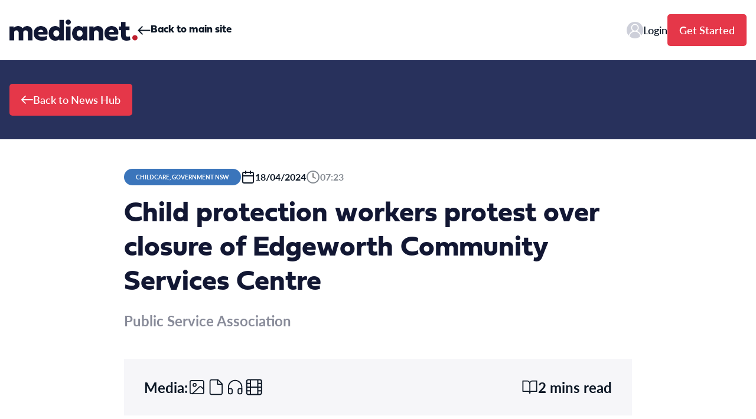

--- FILE ---
content_type: text/html; charset=UTF-8
request_url: https://newshub.medianet.com.au/2024/04/child-protection-workers-protest-over-closure-of-edgeworth-community-services-centre/44968/
body_size: 18858
content:
<!doctype html>
<html lang="en-AU">
  <head>
    <meta charset="utf-8">
    <meta name="viewport" content="width=device-width, initial-scale=1">
    <link rel="stylesheet" href="https://use.typekit.net/wls1pav.css">
    <title>Child protection workers protest over closure of Edgeworth Community Services Centre &#8211; News Hub</title>
<meta name='robots' content='max-image-preview:large' />
<link rel='dns-prefetch' href='//stats.wp.com' />
<link rel="alternate" type="application/rss+xml" title="News Hub &raquo; Child protection workers protest over closure of Edgeworth Community Services Centre Comments Feed" href="https://newshub.medianet.com.au/2024/04/child-protection-workers-protest-over-closure-of-edgeworth-community-services-centre/44968/feed/" />
<script>
window._wpemojiSettings = {"baseUrl":"https:\/\/s.w.org\/images\/core\/emoji\/14.0.0\/72x72\/","ext":".png","svgUrl":"https:\/\/s.w.org\/images\/core\/emoji\/14.0.0\/svg\/","svgExt":".svg","source":{"concatemoji":"https:\/\/newshub.medianet.com.au\/wp-includes\/js\/wp-emoji-release.min.js?ver=6.2.8"}};
/*! This file is auto-generated */
!function(e,a,t){var n,r,o,i=a.createElement("canvas"),p=i.getContext&&i.getContext("2d");function s(e,t){p.clearRect(0,0,i.width,i.height),p.fillText(e,0,0);e=i.toDataURL();return p.clearRect(0,0,i.width,i.height),p.fillText(t,0,0),e===i.toDataURL()}function c(e){var t=a.createElement("script");t.src=e,t.defer=t.type="text/javascript",a.getElementsByTagName("head")[0].appendChild(t)}for(o=Array("flag","emoji"),t.supports={everything:!0,everythingExceptFlag:!0},r=0;r<o.length;r++)t.supports[o[r]]=function(e){if(p&&p.fillText)switch(p.textBaseline="top",p.font="600 32px Arial",e){case"flag":return s("\ud83c\udff3\ufe0f\u200d\u26a7\ufe0f","\ud83c\udff3\ufe0f\u200b\u26a7\ufe0f")?!1:!s("\ud83c\uddfa\ud83c\uddf3","\ud83c\uddfa\u200b\ud83c\uddf3")&&!s("\ud83c\udff4\udb40\udc67\udb40\udc62\udb40\udc65\udb40\udc6e\udb40\udc67\udb40\udc7f","\ud83c\udff4\u200b\udb40\udc67\u200b\udb40\udc62\u200b\udb40\udc65\u200b\udb40\udc6e\u200b\udb40\udc67\u200b\udb40\udc7f");case"emoji":return!s("\ud83e\udef1\ud83c\udffb\u200d\ud83e\udef2\ud83c\udfff","\ud83e\udef1\ud83c\udffb\u200b\ud83e\udef2\ud83c\udfff")}return!1}(o[r]),t.supports.everything=t.supports.everything&&t.supports[o[r]],"flag"!==o[r]&&(t.supports.everythingExceptFlag=t.supports.everythingExceptFlag&&t.supports[o[r]]);t.supports.everythingExceptFlag=t.supports.everythingExceptFlag&&!t.supports.flag,t.DOMReady=!1,t.readyCallback=function(){t.DOMReady=!0},t.supports.everything||(n=function(){t.readyCallback()},a.addEventListener?(a.addEventListener("DOMContentLoaded",n,!1),e.addEventListener("load",n,!1)):(e.attachEvent("onload",n),a.attachEvent("onreadystatechange",function(){"complete"===a.readyState&&t.readyCallback()})),(e=t.source||{}).concatemoji?c(e.concatemoji):e.wpemoji&&e.twemoji&&(c(e.twemoji),c(e.wpemoji)))}(window,document,window._wpemojiSettings);
</script>
<style>
img.wp-smiley,
img.emoji {
	display: inline !important;
	border: none !important;
	box-shadow: none !important;
	height: 1em !important;
	width: 1em !important;
	margin: 0 0.07em !important;
	vertical-align: -0.1em !important;
	background: none !important;
	padding: 0 !important;
}
</style>
	<link rel='stylesheet' id='wp-block-library-css' href='https://newshub.medianet.com.au/wp-includes/css/dist/block-library/style.min.css?ver=6.2.8' media='all' />
<style id='wp-block-library-inline-css'>
.has-text-align-justify{text-align:justify;}
</style>
<link rel='stylesheet' id='mediaelement-css' href='https://newshub.medianet.com.au/wp-includes/js/mediaelement/mediaelementplayer-legacy.min.css?ver=4.2.17' media='all' />
<link rel='stylesheet' id='wp-mediaelement-css' href='https://newshub.medianet.com.au/wp-includes/js/mediaelement/wp-mediaelement.min.css?ver=6.2.8' media='all' />
<style id='global-styles-inline-css'>
body{--wp--preset--color--black: #000;--wp--preset--color--cyan-bluish-gray: #abb8c3;--wp--preset--color--white: #ffffff;--wp--preset--color--pale-pink: #f78da7;--wp--preset--color--vivid-red: #cf2e2e;--wp--preset--color--luminous-vivid-orange: #ff6900;--wp--preset--color--luminous-vivid-amber: #fcb900;--wp--preset--color--light-green-cyan: #7bdcb5;--wp--preset--color--vivid-green-cyan: #00d084;--wp--preset--color--pale-cyan-blue: #8ed1fc;--wp--preset--color--vivid-cyan-blue: #0693e3;--wp--preset--color--vivid-purple: #9b51e0;--wp--preset--color--inherit: inherit;--wp--preset--color--current: currentcolor;--wp--preset--color--transparent: transparent;--wp--preset--color--white-default: #ffffff;--wp--preset--color--slate-50: #f8fafc;--wp--preset--color--slate-100: #f1f5f9;--wp--preset--color--slate-200: #e2e8f0;--wp--preset--color--slate-300: #cbd5e1;--wp--preset--color--slate-400: #94a3b8;--wp--preset--color--slate-500: #64748b;--wp--preset--color--slate-600: #475569;--wp--preset--color--slate-700: #334155;--wp--preset--color--slate-800: #1e293b;--wp--preset--color--slate-900: #0f172a;--wp--preset--color--gray-50: #f9fafb;--wp--preset--color--gray-100: #f3f4f6;--wp--preset--color--gray-200: #e5e7eb;--wp--preset--color--gray-300: #d1d5db;--wp--preset--color--gray-400: #9ca3af;--wp--preset--color--gray-500: #6b7280;--wp--preset--color--gray-600: #4b5563;--wp--preset--color--gray-700: #374151;--wp--preset--color--gray-800: #1f2937;--wp--preset--color--gray-900: #111827;--wp--preset--color--zinc-50: #fafafa;--wp--preset--color--zinc-100: #f4f4f5;--wp--preset--color--zinc-200: #e4e4e7;--wp--preset--color--zinc-300: #d4d4d8;--wp--preset--color--zinc-400: #a1a1aa;--wp--preset--color--zinc-500: #71717a;--wp--preset--color--zinc-600: #52525b;--wp--preset--color--zinc-700: #3f3f46;--wp--preset--color--zinc-800: #27272a;--wp--preset--color--zinc-900: #18181b;--wp--preset--color--neutral-50: #fafafa;--wp--preset--color--neutral-100: #f5f5f5;--wp--preset--color--neutral-200: #e5e5e5;--wp--preset--color--neutral-300: #d4d4d4;--wp--preset--color--neutral-400: #a3a3a3;--wp--preset--color--neutral-500: #737373;--wp--preset--color--neutral-600: #525252;--wp--preset--color--neutral-700: #404040;--wp--preset--color--neutral-800: #262626;--wp--preset--color--neutral-900: #171717;--wp--preset--color--stone-50: #fafaf9;--wp--preset--color--stone-100: #f5f5f4;--wp--preset--color--stone-200: #e7e5e4;--wp--preset--color--stone-300: #d6d3d1;--wp--preset--color--stone-400: #a8a29e;--wp--preset--color--stone-500: #78716c;--wp--preset--color--stone-600: #57534e;--wp--preset--color--stone-700: #44403c;--wp--preset--color--stone-800: #292524;--wp--preset--color--stone-900: #1c1917;--wp--preset--color--red-50: #fef2f2;--wp--preset--color--red-100: #fee2e2;--wp--preset--color--red-200: #fecaca;--wp--preset--color--red-300: #fca5a5;--wp--preset--color--red-400: #f87171;--wp--preset--color--red-500: #ef4444;--wp--preset--color--red-600: #dc2626;--wp--preset--color--red-700: #b91c1c;--wp--preset--color--red-800: #991b1b;--wp--preset--color--red-900: #7f1d1d;--wp--preset--color--red-default: #bf1f2e;--wp--preset--color--red-coral: #e53749;--wp--preset--color--orange-50: #fff7ed;--wp--preset--color--orange-100: #ffedd5;--wp--preset--color--orange-200: #fed7aa;--wp--preset--color--orange-300: #fdba74;--wp--preset--color--orange-400: #fb923c;--wp--preset--color--orange-500: #f97316;--wp--preset--color--orange-600: #ea580c;--wp--preset--color--orange-700: #c2410c;--wp--preset--color--orange-800: #9a3412;--wp--preset--color--orange-900: #7c2d12;--wp--preset--color--amber-50: #fffbeb;--wp--preset--color--amber-100: #fef3c7;--wp--preset--color--amber-200: #fde68a;--wp--preset--color--amber-300: #fcd34d;--wp--preset--color--amber-400: #fbbf24;--wp--preset--color--amber-500: #f59e0b;--wp--preset--color--amber-600: #d97706;--wp--preset--color--amber-700: #b45309;--wp--preset--color--amber-800: #92400e;--wp--preset--color--amber-900: #78350f;--wp--preset--color--yellow-50: #fefce8;--wp--preset--color--yellow-100: #fef9c3;--wp--preset--color--yellow-200: #fef08a;--wp--preset--color--yellow-300: #fde047;--wp--preset--color--yellow-400: #facc15;--wp--preset--color--yellow-500: #eab308;--wp--preset--color--yellow-600: #ca8a04;--wp--preset--color--yellow-700: #a16207;--wp--preset--color--yellow-800: #854d0e;--wp--preset--color--yellow-900: #713f12;--wp--preset--color--lime-50: #f7fee7;--wp--preset--color--lime-100: #ecfccb;--wp--preset--color--lime-200: #d9f99d;--wp--preset--color--lime-300: #bef264;--wp--preset--color--lime-400: #a3e635;--wp--preset--color--lime-500: #84cc16;--wp--preset--color--lime-600: #65a30d;--wp--preset--color--lime-700: #4d7c0f;--wp--preset--color--lime-800: #3f6212;--wp--preset--color--lime-900: #365314;--wp--preset--color--green-50: #f0fdf4;--wp--preset--color--green-100: #dcfce7;--wp--preset--color--green-200: #bbf7d0;--wp--preset--color--green-300: #86efac;--wp--preset--color--green-400: #4ade80;--wp--preset--color--green-500: #22c55e;--wp--preset--color--green-600: #16a34a;--wp--preset--color--green-700: #15803d;--wp--preset--color--green-800: #166534;--wp--preset--color--green-900: #14532d;--wp--preset--color--emerald-50: #ecfdf5;--wp--preset--color--emerald-100: #d1fae5;--wp--preset--color--emerald-200: #a7f3d0;--wp--preset--color--emerald-300: #6ee7b7;--wp--preset--color--emerald-400: #34d399;--wp--preset--color--emerald-500: #10b981;--wp--preset--color--emerald-600: #059669;--wp--preset--color--emerald-700: #047857;--wp--preset--color--emerald-800: #065f46;--wp--preset--color--emerald-900: #064e3b;--wp--preset--color--teal-50: #f0fdfa;--wp--preset--color--teal-100: #ccfbf1;--wp--preset--color--teal-200: #99f6e4;--wp--preset--color--teal-300: #5eead4;--wp--preset--color--teal-400: #2dd4bf;--wp--preset--color--teal-500: #14b8a6;--wp--preset--color--teal-600: #0d9488;--wp--preset--color--teal-700: #0f766e;--wp--preset--color--teal-800: #115e59;--wp--preset--color--teal-900: #134e4a;--wp--preset--color--cyan-50: #ecfeff;--wp--preset--color--cyan-100: #cffafe;--wp--preset--color--cyan-200: #a5f3fc;--wp--preset--color--cyan-300: #67e8f9;--wp--preset--color--cyan-400: #22d3ee;--wp--preset--color--cyan-500: #06b6d4;--wp--preset--color--cyan-600: #0891b2;--wp--preset--color--cyan-700: #0e7490;--wp--preset--color--cyan-800: #155e75;--wp--preset--color--cyan-900: #164e63;--wp--preset--color--sky-50: #f0f9ff;--wp--preset--color--sky-100: #e0f2fe;--wp--preset--color--sky-200: #bae6fd;--wp--preset--color--sky-300: #7dd3fc;--wp--preset--color--sky-400: #38bdf8;--wp--preset--color--sky-500: #0ea5e9;--wp--preset--color--sky-600: #0284c7;--wp--preset--color--sky-700: #0369a1;--wp--preset--color--sky-800: #075985;--wp--preset--color--sky-900: #0c4a6e;--wp--preset--color--blue-50: #eff6ff;--wp--preset--color--blue-100: #dbeafe;--wp--preset--color--blue-200: #bfdbfe;--wp--preset--color--blue-300: #93c5fd;--wp--preset--color--blue-400: #60a5fa;--wp--preset--color--blue-500: #3b82f6;--wp--preset--color--blue-600: #2563eb;--wp--preset--color--blue-700: #1d4ed8;--wp--preset--color--blue-800: #1e40af;--wp--preset--color--blue-900: #1e3a8a;--wp--preset--color--blue-default: #121733;--wp--preset--color--blue-navy: #121733;--wp--preset--color--blue-navy-50: rgba(12, 23, 37, 0.5);--wp--preset--color--blue-dark: #0c1725;--wp--preset--color--blue-indigo: #28315c;--wp--preset--color--blue-ocean: #3b75bb;--wp--preset--color--indigo-50: #eef2ff;--wp--preset--color--indigo-100: #e0e7ff;--wp--preset--color--indigo-200: #c7d2fe;--wp--preset--color--indigo-300: #a5b4fc;--wp--preset--color--indigo-400: #818cf8;--wp--preset--color--indigo-500: #6366f1;--wp--preset--color--indigo-600: #4f46e5;--wp--preset--color--indigo-700: #4338ca;--wp--preset--color--indigo-800: #3730a3;--wp--preset--color--indigo-900: #312e81;--wp--preset--color--violet-50: #f5f3ff;--wp--preset--color--violet-100: #ede9fe;--wp--preset--color--violet-200: #ddd6fe;--wp--preset--color--violet-300: #c4b5fd;--wp--preset--color--violet-400: #a78bfa;--wp--preset--color--violet-500: #8b5cf6;--wp--preset--color--violet-600: #7c3aed;--wp--preset--color--violet-700: #6d28d9;--wp--preset--color--violet-800: #5b21b6;--wp--preset--color--violet-900: #4c1d95;--wp--preset--color--purple-50: #faf5ff;--wp--preset--color--purple-100: #f3e8ff;--wp--preset--color--purple-200: #e9d5ff;--wp--preset--color--purple-300: #d8b4fe;--wp--preset--color--purple-400: #c084fc;--wp--preset--color--purple-500: #a855f7;--wp--preset--color--purple-600: #9333ea;--wp--preset--color--purple-700: #7e22ce;--wp--preset--color--purple-800: #6b21a8;--wp--preset--color--purple-900: #581c87;--wp--preset--color--fuchsia-50: #fdf4ff;--wp--preset--color--fuchsia-100: #fae8ff;--wp--preset--color--fuchsia-200: #f5d0fe;--wp--preset--color--fuchsia-300: #f0abfc;--wp--preset--color--fuchsia-400: #e879f9;--wp--preset--color--fuchsia-500: #d946ef;--wp--preset--color--fuchsia-600: #c026d3;--wp--preset--color--fuchsia-700: #a21caf;--wp--preset--color--fuchsia-800: #86198f;--wp--preset--color--fuchsia-900: #701a75;--wp--preset--color--pink-50: #fdf2f8;--wp--preset--color--pink-100: #fce7f3;--wp--preset--color--pink-200: #fbcfe8;--wp--preset--color--pink-300: #f9a8d4;--wp--preset--color--pink-400: #f472b6;--wp--preset--color--pink-500: #ec4899;--wp--preset--color--pink-600: #db2777;--wp--preset--color--pink-700: #be185d;--wp--preset--color--pink-800: #9d174d;--wp--preset--color--pink-900: #831843;--wp--preset--color--rose-50: #fff1f2;--wp--preset--color--rose-100: #ffe4e6;--wp--preset--color--rose-200: #fecdd3;--wp--preset--color--rose-300: #fda4af;--wp--preset--color--rose-400: #fb7185;--wp--preset--color--rose-500: #f43f5e;--wp--preset--color--rose-600: #e11d48;--wp--preset--color--rose-700: #be123c;--wp--preset--color--rose-800: #9f1239;--wp--preset--color--rose-900: #881337;--wp--preset--color--grey-default: #f9f9f9;--wp--preset--color--grey-light: #f9f9f9;--wp--preset--color--grey-lavender: #d8dae5;--wp--preset--color--grey-flash: #f6f6f9;--wp--preset--color--grey-seasalt: #f6f6f6;--wp--preset--color--grey-platinum: #d9d9d9;--wp--preset--color--grey-slate: #76788a;--wp--preset--gradient--vivid-cyan-blue-to-vivid-purple: linear-gradient(135deg,rgba(6,147,227,1) 0%,rgb(155,81,224) 100%);--wp--preset--gradient--light-green-cyan-to-vivid-green-cyan: linear-gradient(135deg,rgb(122,220,180) 0%,rgb(0,208,130) 100%);--wp--preset--gradient--luminous-vivid-amber-to-luminous-vivid-orange: linear-gradient(135deg,rgba(252,185,0,1) 0%,rgba(255,105,0,1) 100%);--wp--preset--gradient--luminous-vivid-orange-to-vivid-red: linear-gradient(135deg,rgba(255,105,0,1) 0%,rgb(207,46,46) 100%);--wp--preset--gradient--very-light-gray-to-cyan-bluish-gray: linear-gradient(135deg,rgb(238,238,238) 0%,rgb(169,184,195) 100%);--wp--preset--gradient--cool-to-warm-spectrum: linear-gradient(135deg,rgb(74,234,220) 0%,rgb(151,120,209) 20%,rgb(207,42,186) 40%,rgb(238,44,130) 60%,rgb(251,105,98) 80%,rgb(254,248,76) 100%);--wp--preset--gradient--blush-light-purple: linear-gradient(135deg,rgb(255,206,236) 0%,rgb(152,150,240) 100%);--wp--preset--gradient--blush-bordeaux: linear-gradient(135deg,rgb(254,205,165) 0%,rgb(254,45,45) 50%,rgb(107,0,62) 100%);--wp--preset--gradient--luminous-dusk: linear-gradient(135deg,rgb(255,203,112) 0%,rgb(199,81,192) 50%,rgb(65,88,208) 100%);--wp--preset--gradient--pale-ocean: linear-gradient(135deg,rgb(255,245,203) 0%,rgb(182,227,212) 50%,rgb(51,167,181) 100%);--wp--preset--gradient--electric-grass: linear-gradient(135deg,rgb(202,248,128) 0%,rgb(113,206,126) 100%);--wp--preset--gradient--midnight: linear-gradient(135deg,rgb(2,3,129) 0%,rgb(40,116,252) 100%);--wp--preset--duotone--dark-grayscale: url('#wp-duotone-dark-grayscale');--wp--preset--duotone--grayscale: url('#wp-duotone-grayscale');--wp--preset--duotone--purple-yellow: url('#wp-duotone-purple-yellow');--wp--preset--duotone--blue-red: url('#wp-duotone-blue-red');--wp--preset--duotone--midnight: url('#wp-duotone-midnight');--wp--preset--duotone--magenta-yellow: url('#wp-duotone-magenta-yellow');--wp--preset--duotone--purple-green: url('#wp-duotone-purple-green');--wp--preset--duotone--blue-orange: url('#wp-duotone-blue-orange');--wp--preset--font-size--small: 13px;--wp--preset--font-size--medium: 20px;--wp--preset--font-size--large: 36px;--wp--preset--font-size--x-large: 42px;--wp--preset--font-size--h-1: 4rem;--wp--preset--font-size--h-2: 3rem;--wp--preset--font-size--h-3: 1.875rem;--wp--preset--font-size--b-1: 1.25rem;--wp--preset--font-size--b-2: 1.125rem;--wp--preset--font-size--b-3: 1rem;--wp--preset--font-size--base: 1rem;--wp--preset--font-family--head: fieldwork,Helvetica,Arial,sans-serif;--wp--preset--font-family--body: lato,Helvetica,Arial,sans-serif;--wp--preset--spacing--20: 0.44rem;--wp--preset--spacing--30: 0.67rem;--wp--preset--spacing--40: 1rem;--wp--preset--spacing--50: 1.5rem;--wp--preset--spacing--60: 2.25rem;--wp--preset--spacing--70: 3.38rem;--wp--preset--spacing--80: 5.06rem;--wp--preset--shadow--natural: 6px 6px 9px rgba(0, 0, 0, 0.2);--wp--preset--shadow--deep: 12px 12px 50px rgba(0, 0, 0, 0.4);--wp--preset--shadow--sharp: 6px 6px 0px rgba(0, 0, 0, 0.2);--wp--preset--shadow--outlined: 6px 6px 0px -3px rgba(255, 255, 255, 1), 6px 6px rgba(0, 0, 0, 1);--wp--preset--shadow--crisp: 6px 6px 0px rgba(0, 0, 0, 1);}body { margin: 0; }.wp-site-blocks > .alignleft { float: left; margin-right: 2em; }.wp-site-blocks > .alignright { float: right; margin-left: 2em; }.wp-site-blocks > .aligncenter { justify-content: center; margin-left: auto; margin-right: auto; }:where(.is-layout-flex){gap: 0.5em;}body .is-layout-flow > .alignleft{float: left;margin-inline-start: 0;margin-inline-end: 2em;}body .is-layout-flow > .alignright{float: right;margin-inline-start: 2em;margin-inline-end: 0;}body .is-layout-flow > .aligncenter{margin-left: auto !important;margin-right: auto !important;}body .is-layout-constrained > .alignleft{float: left;margin-inline-start: 0;margin-inline-end: 2em;}body .is-layout-constrained > .alignright{float: right;margin-inline-start: 2em;margin-inline-end: 0;}body .is-layout-constrained > .aligncenter{margin-left: auto !important;margin-right: auto !important;}body .is-layout-constrained > :where(:not(.alignleft):not(.alignright):not(.alignfull)){max-width: var(--wp--style--global--content-size);margin-left: auto !important;margin-right: auto !important;}body .is-layout-constrained > .alignwide{max-width: var(--wp--style--global--wide-size);}body .is-layout-flex{display: flex;}body .is-layout-flex{flex-wrap: wrap;align-items: center;}body .is-layout-flex > *{margin: 0;}body{padding-top: 0px;padding-right: 0px;padding-bottom: 0px;padding-left: 0px;}a:where(:not(.wp-element-button)){text-decoration: underline;}.wp-element-button, .wp-block-button__link{background-color: #32373c;border-width: 0;color: #fff;font-family: inherit;font-size: inherit;line-height: inherit;padding: calc(0.667em + 2px) calc(1.333em + 2px);text-decoration: none;}.has-black-color{color: var(--wp--preset--color--black) !important;}.has-cyan-bluish-gray-color{color: var(--wp--preset--color--cyan-bluish-gray) !important;}.has-white-color{color: var(--wp--preset--color--white) !important;}.has-pale-pink-color{color: var(--wp--preset--color--pale-pink) !important;}.has-vivid-red-color{color: var(--wp--preset--color--vivid-red) !important;}.has-luminous-vivid-orange-color{color: var(--wp--preset--color--luminous-vivid-orange) !important;}.has-luminous-vivid-amber-color{color: var(--wp--preset--color--luminous-vivid-amber) !important;}.has-light-green-cyan-color{color: var(--wp--preset--color--light-green-cyan) !important;}.has-vivid-green-cyan-color{color: var(--wp--preset--color--vivid-green-cyan) !important;}.has-pale-cyan-blue-color{color: var(--wp--preset--color--pale-cyan-blue) !important;}.has-vivid-cyan-blue-color{color: var(--wp--preset--color--vivid-cyan-blue) !important;}.has-vivid-purple-color{color: var(--wp--preset--color--vivid-purple) !important;}.has-inherit-color{color: var(--wp--preset--color--inherit) !important;}.has-current-color{color: var(--wp--preset--color--current) !important;}.has-transparent-color{color: var(--wp--preset--color--transparent) !important;}.has-white-default-color{color: var(--wp--preset--color--white-default) !important;}.has-slate-50-color{color: var(--wp--preset--color--slate-50) !important;}.has-slate-100-color{color: var(--wp--preset--color--slate-100) !important;}.has-slate-200-color{color: var(--wp--preset--color--slate-200) !important;}.has-slate-300-color{color: var(--wp--preset--color--slate-300) !important;}.has-slate-400-color{color: var(--wp--preset--color--slate-400) !important;}.has-slate-500-color{color: var(--wp--preset--color--slate-500) !important;}.has-slate-600-color{color: var(--wp--preset--color--slate-600) !important;}.has-slate-700-color{color: var(--wp--preset--color--slate-700) !important;}.has-slate-800-color{color: var(--wp--preset--color--slate-800) !important;}.has-slate-900-color{color: var(--wp--preset--color--slate-900) !important;}.has-gray-50-color{color: var(--wp--preset--color--gray-50) !important;}.has-gray-100-color{color: var(--wp--preset--color--gray-100) !important;}.has-gray-200-color{color: var(--wp--preset--color--gray-200) !important;}.has-gray-300-color{color: var(--wp--preset--color--gray-300) !important;}.has-gray-400-color{color: var(--wp--preset--color--gray-400) !important;}.has-gray-500-color{color: var(--wp--preset--color--gray-500) !important;}.has-gray-600-color{color: var(--wp--preset--color--gray-600) !important;}.has-gray-700-color{color: var(--wp--preset--color--gray-700) !important;}.has-gray-800-color{color: var(--wp--preset--color--gray-800) !important;}.has-gray-900-color{color: var(--wp--preset--color--gray-900) !important;}.has-zinc-50-color{color: var(--wp--preset--color--zinc-50) !important;}.has-zinc-100-color{color: var(--wp--preset--color--zinc-100) !important;}.has-zinc-200-color{color: var(--wp--preset--color--zinc-200) !important;}.has-zinc-300-color{color: var(--wp--preset--color--zinc-300) !important;}.has-zinc-400-color{color: var(--wp--preset--color--zinc-400) !important;}.has-zinc-500-color{color: var(--wp--preset--color--zinc-500) !important;}.has-zinc-600-color{color: var(--wp--preset--color--zinc-600) !important;}.has-zinc-700-color{color: var(--wp--preset--color--zinc-700) !important;}.has-zinc-800-color{color: var(--wp--preset--color--zinc-800) !important;}.has-zinc-900-color{color: var(--wp--preset--color--zinc-900) !important;}.has-neutral-50-color{color: var(--wp--preset--color--neutral-50) !important;}.has-neutral-100-color{color: var(--wp--preset--color--neutral-100) !important;}.has-neutral-200-color{color: var(--wp--preset--color--neutral-200) !important;}.has-neutral-300-color{color: var(--wp--preset--color--neutral-300) !important;}.has-neutral-400-color{color: var(--wp--preset--color--neutral-400) !important;}.has-neutral-500-color{color: var(--wp--preset--color--neutral-500) !important;}.has-neutral-600-color{color: var(--wp--preset--color--neutral-600) !important;}.has-neutral-700-color{color: var(--wp--preset--color--neutral-700) !important;}.has-neutral-800-color{color: var(--wp--preset--color--neutral-800) !important;}.has-neutral-900-color{color: var(--wp--preset--color--neutral-900) !important;}.has-stone-50-color{color: var(--wp--preset--color--stone-50) !important;}.has-stone-100-color{color: var(--wp--preset--color--stone-100) !important;}.has-stone-200-color{color: var(--wp--preset--color--stone-200) !important;}.has-stone-300-color{color: var(--wp--preset--color--stone-300) !important;}.has-stone-400-color{color: var(--wp--preset--color--stone-400) !important;}.has-stone-500-color{color: var(--wp--preset--color--stone-500) !important;}.has-stone-600-color{color: var(--wp--preset--color--stone-600) !important;}.has-stone-700-color{color: var(--wp--preset--color--stone-700) !important;}.has-stone-800-color{color: var(--wp--preset--color--stone-800) !important;}.has-stone-900-color{color: var(--wp--preset--color--stone-900) !important;}.has-red-50-color{color: var(--wp--preset--color--red-50) !important;}.has-red-100-color{color: var(--wp--preset--color--red-100) !important;}.has-red-200-color{color: var(--wp--preset--color--red-200) !important;}.has-red-300-color{color: var(--wp--preset--color--red-300) !important;}.has-red-400-color{color: var(--wp--preset--color--red-400) !important;}.has-red-500-color{color: var(--wp--preset--color--red-500) !important;}.has-red-600-color{color: var(--wp--preset--color--red-600) !important;}.has-red-700-color{color: var(--wp--preset--color--red-700) !important;}.has-red-800-color{color: var(--wp--preset--color--red-800) !important;}.has-red-900-color{color: var(--wp--preset--color--red-900) !important;}.has-red-default-color{color: var(--wp--preset--color--red-default) !important;}.has-red-coral-color{color: var(--wp--preset--color--red-coral) !important;}.has-orange-50-color{color: var(--wp--preset--color--orange-50) !important;}.has-orange-100-color{color: var(--wp--preset--color--orange-100) !important;}.has-orange-200-color{color: var(--wp--preset--color--orange-200) !important;}.has-orange-300-color{color: var(--wp--preset--color--orange-300) !important;}.has-orange-400-color{color: var(--wp--preset--color--orange-400) !important;}.has-orange-500-color{color: var(--wp--preset--color--orange-500) !important;}.has-orange-600-color{color: var(--wp--preset--color--orange-600) !important;}.has-orange-700-color{color: var(--wp--preset--color--orange-700) !important;}.has-orange-800-color{color: var(--wp--preset--color--orange-800) !important;}.has-orange-900-color{color: var(--wp--preset--color--orange-900) !important;}.has-amber-50-color{color: var(--wp--preset--color--amber-50) !important;}.has-amber-100-color{color: var(--wp--preset--color--amber-100) !important;}.has-amber-200-color{color: var(--wp--preset--color--amber-200) !important;}.has-amber-300-color{color: var(--wp--preset--color--amber-300) !important;}.has-amber-400-color{color: var(--wp--preset--color--amber-400) !important;}.has-amber-500-color{color: var(--wp--preset--color--amber-500) !important;}.has-amber-600-color{color: var(--wp--preset--color--amber-600) !important;}.has-amber-700-color{color: var(--wp--preset--color--amber-700) !important;}.has-amber-800-color{color: var(--wp--preset--color--amber-800) !important;}.has-amber-900-color{color: var(--wp--preset--color--amber-900) !important;}.has-yellow-50-color{color: var(--wp--preset--color--yellow-50) !important;}.has-yellow-100-color{color: var(--wp--preset--color--yellow-100) !important;}.has-yellow-200-color{color: var(--wp--preset--color--yellow-200) !important;}.has-yellow-300-color{color: var(--wp--preset--color--yellow-300) !important;}.has-yellow-400-color{color: var(--wp--preset--color--yellow-400) !important;}.has-yellow-500-color{color: var(--wp--preset--color--yellow-500) !important;}.has-yellow-600-color{color: var(--wp--preset--color--yellow-600) !important;}.has-yellow-700-color{color: var(--wp--preset--color--yellow-700) !important;}.has-yellow-800-color{color: var(--wp--preset--color--yellow-800) !important;}.has-yellow-900-color{color: var(--wp--preset--color--yellow-900) !important;}.has-lime-50-color{color: var(--wp--preset--color--lime-50) !important;}.has-lime-100-color{color: var(--wp--preset--color--lime-100) !important;}.has-lime-200-color{color: var(--wp--preset--color--lime-200) !important;}.has-lime-300-color{color: var(--wp--preset--color--lime-300) !important;}.has-lime-400-color{color: var(--wp--preset--color--lime-400) !important;}.has-lime-500-color{color: var(--wp--preset--color--lime-500) !important;}.has-lime-600-color{color: var(--wp--preset--color--lime-600) !important;}.has-lime-700-color{color: var(--wp--preset--color--lime-700) !important;}.has-lime-800-color{color: var(--wp--preset--color--lime-800) !important;}.has-lime-900-color{color: var(--wp--preset--color--lime-900) !important;}.has-green-50-color{color: var(--wp--preset--color--green-50) !important;}.has-green-100-color{color: var(--wp--preset--color--green-100) !important;}.has-green-200-color{color: var(--wp--preset--color--green-200) !important;}.has-green-300-color{color: var(--wp--preset--color--green-300) !important;}.has-green-400-color{color: var(--wp--preset--color--green-400) !important;}.has-green-500-color{color: var(--wp--preset--color--green-500) !important;}.has-green-600-color{color: var(--wp--preset--color--green-600) !important;}.has-green-700-color{color: var(--wp--preset--color--green-700) !important;}.has-green-800-color{color: var(--wp--preset--color--green-800) !important;}.has-green-900-color{color: var(--wp--preset--color--green-900) !important;}.has-emerald-50-color{color: var(--wp--preset--color--emerald-50) !important;}.has-emerald-100-color{color: var(--wp--preset--color--emerald-100) !important;}.has-emerald-200-color{color: var(--wp--preset--color--emerald-200) !important;}.has-emerald-300-color{color: var(--wp--preset--color--emerald-300) !important;}.has-emerald-400-color{color: var(--wp--preset--color--emerald-400) !important;}.has-emerald-500-color{color: var(--wp--preset--color--emerald-500) !important;}.has-emerald-600-color{color: var(--wp--preset--color--emerald-600) !important;}.has-emerald-700-color{color: var(--wp--preset--color--emerald-700) !important;}.has-emerald-800-color{color: var(--wp--preset--color--emerald-800) !important;}.has-emerald-900-color{color: var(--wp--preset--color--emerald-900) !important;}.has-teal-50-color{color: var(--wp--preset--color--teal-50) !important;}.has-teal-100-color{color: var(--wp--preset--color--teal-100) !important;}.has-teal-200-color{color: var(--wp--preset--color--teal-200) !important;}.has-teal-300-color{color: var(--wp--preset--color--teal-300) !important;}.has-teal-400-color{color: var(--wp--preset--color--teal-400) !important;}.has-teal-500-color{color: var(--wp--preset--color--teal-500) !important;}.has-teal-600-color{color: var(--wp--preset--color--teal-600) !important;}.has-teal-700-color{color: var(--wp--preset--color--teal-700) !important;}.has-teal-800-color{color: var(--wp--preset--color--teal-800) !important;}.has-teal-900-color{color: var(--wp--preset--color--teal-900) !important;}.has-cyan-50-color{color: var(--wp--preset--color--cyan-50) !important;}.has-cyan-100-color{color: var(--wp--preset--color--cyan-100) !important;}.has-cyan-200-color{color: var(--wp--preset--color--cyan-200) !important;}.has-cyan-300-color{color: var(--wp--preset--color--cyan-300) !important;}.has-cyan-400-color{color: var(--wp--preset--color--cyan-400) !important;}.has-cyan-500-color{color: var(--wp--preset--color--cyan-500) !important;}.has-cyan-600-color{color: var(--wp--preset--color--cyan-600) !important;}.has-cyan-700-color{color: var(--wp--preset--color--cyan-700) !important;}.has-cyan-800-color{color: var(--wp--preset--color--cyan-800) !important;}.has-cyan-900-color{color: var(--wp--preset--color--cyan-900) !important;}.has-sky-50-color{color: var(--wp--preset--color--sky-50) !important;}.has-sky-100-color{color: var(--wp--preset--color--sky-100) !important;}.has-sky-200-color{color: var(--wp--preset--color--sky-200) !important;}.has-sky-300-color{color: var(--wp--preset--color--sky-300) !important;}.has-sky-400-color{color: var(--wp--preset--color--sky-400) !important;}.has-sky-500-color{color: var(--wp--preset--color--sky-500) !important;}.has-sky-600-color{color: var(--wp--preset--color--sky-600) !important;}.has-sky-700-color{color: var(--wp--preset--color--sky-700) !important;}.has-sky-800-color{color: var(--wp--preset--color--sky-800) !important;}.has-sky-900-color{color: var(--wp--preset--color--sky-900) !important;}.has-blue-50-color{color: var(--wp--preset--color--blue-50) !important;}.has-blue-100-color{color: var(--wp--preset--color--blue-100) !important;}.has-blue-200-color{color: var(--wp--preset--color--blue-200) !important;}.has-blue-300-color{color: var(--wp--preset--color--blue-300) !important;}.has-blue-400-color{color: var(--wp--preset--color--blue-400) !important;}.has-blue-500-color{color: var(--wp--preset--color--blue-500) !important;}.has-blue-600-color{color: var(--wp--preset--color--blue-600) !important;}.has-blue-700-color{color: var(--wp--preset--color--blue-700) !important;}.has-blue-800-color{color: var(--wp--preset--color--blue-800) !important;}.has-blue-900-color{color: var(--wp--preset--color--blue-900) !important;}.has-blue-default-color{color: var(--wp--preset--color--blue-default) !important;}.has-blue-navy-color{color: var(--wp--preset--color--blue-navy) !important;}.has-blue-navy-50-color{color: var(--wp--preset--color--blue-navy-50) !important;}.has-blue-dark-color{color: var(--wp--preset--color--blue-dark) !important;}.has-blue-indigo-color{color: var(--wp--preset--color--blue-indigo) !important;}.has-blue-ocean-color{color: var(--wp--preset--color--blue-ocean) !important;}.has-indigo-50-color{color: var(--wp--preset--color--indigo-50) !important;}.has-indigo-100-color{color: var(--wp--preset--color--indigo-100) !important;}.has-indigo-200-color{color: var(--wp--preset--color--indigo-200) !important;}.has-indigo-300-color{color: var(--wp--preset--color--indigo-300) !important;}.has-indigo-400-color{color: var(--wp--preset--color--indigo-400) !important;}.has-indigo-500-color{color: var(--wp--preset--color--indigo-500) !important;}.has-indigo-600-color{color: var(--wp--preset--color--indigo-600) !important;}.has-indigo-700-color{color: var(--wp--preset--color--indigo-700) !important;}.has-indigo-800-color{color: var(--wp--preset--color--indigo-800) !important;}.has-indigo-900-color{color: var(--wp--preset--color--indigo-900) !important;}.has-violet-50-color{color: var(--wp--preset--color--violet-50) !important;}.has-violet-100-color{color: var(--wp--preset--color--violet-100) !important;}.has-violet-200-color{color: var(--wp--preset--color--violet-200) !important;}.has-violet-300-color{color: var(--wp--preset--color--violet-300) !important;}.has-violet-400-color{color: var(--wp--preset--color--violet-400) !important;}.has-violet-500-color{color: var(--wp--preset--color--violet-500) !important;}.has-violet-600-color{color: var(--wp--preset--color--violet-600) !important;}.has-violet-700-color{color: var(--wp--preset--color--violet-700) !important;}.has-violet-800-color{color: var(--wp--preset--color--violet-800) !important;}.has-violet-900-color{color: var(--wp--preset--color--violet-900) !important;}.has-purple-50-color{color: var(--wp--preset--color--purple-50) !important;}.has-purple-100-color{color: var(--wp--preset--color--purple-100) !important;}.has-purple-200-color{color: var(--wp--preset--color--purple-200) !important;}.has-purple-300-color{color: var(--wp--preset--color--purple-300) !important;}.has-purple-400-color{color: var(--wp--preset--color--purple-400) !important;}.has-purple-500-color{color: var(--wp--preset--color--purple-500) !important;}.has-purple-600-color{color: var(--wp--preset--color--purple-600) !important;}.has-purple-700-color{color: var(--wp--preset--color--purple-700) !important;}.has-purple-800-color{color: var(--wp--preset--color--purple-800) !important;}.has-purple-900-color{color: var(--wp--preset--color--purple-900) !important;}.has-fuchsia-50-color{color: var(--wp--preset--color--fuchsia-50) !important;}.has-fuchsia-100-color{color: var(--wp--preset--color--fuchsia-100) !important;}.has-fuchsia-200-color{color: var(--wp--preset--color--fuchsia-200) !important;}.has-fuchsia-300-color{color: var(--wp--preset--color--fuchsia-300) !important;}.has-fuchsia-400-color{color: var(--wp--preset--color--fuchsia-400) !important;}.has-fuchsia-500-color{color: var(--wp--preset--color--fuchsia-500) !important;}.has-fuchsia-600-color{color: var(--wp--preset--color--fuchsia-600) !important;}.has-fuchsia-700-color{color: var(--wp--preset--color--fuchsia-700) !important;}.has-fuchsia-800-color{color: var(--wp--preset--color--fuchsia-800) !important;}.has-fuchsia-900-color{color: var(--wp--preset--color--fuchsia-900) !important;}.has-pink-50-color{color: var(--wp--preset--color--pink-50) !important;}.has-pink-100-color{color: var(--wp--preset--color--pink-100) !important;}.has-pink-200-color{color: var(--wp--preset--color--pink-200) !important;}.has-pink-300-color{color: var(--wp--preset--color--pink-300) !important;}.has-pink-400-color{color: var(--wp--preset--color--pink-400) !important;}.has-pink-500-color{color: var(--wp--preset--color--pink-500) !important;}.has-pink-600-color{color: var(--wp--preset--color--pink-600) !important;}.has-pink-700-color{color: var(--wp--preset--color--pink-700) !important;}.has-pink-800-color{color: var(--wp--preset--color--pink-800) !important;}.has-pink-900-color{color: var(--wp--preset--color--pink-900) !important;}.has-rose-50-color{color: var(--wp--preset--color--rose-50) !important;}.has-rose-100-color{color: var(--wp--preset--color--rose-100) !important;}.has-rose-200-color{color: var(--wp--preset--color--rose-200) !important;}.has-rose-300-color{color: var(--wp--preset--color--rose-300) !important;}.has-rose-400-color{color: var(--wp--preset--color--rose-400) !important;}.has-rose-500-color{color: var(--wp--preset--color--rose-500) !important;}.has-rose-600-color{color: var(--wp--preset--color--rose-600) !important;}.has-rose-700-color{color: var(--wp--preset--color--rose-700) !important;}.has-rose-800-color{color: var(--wp--preset--color--rose-800) !important;}.has-rose-900-color{color: var(--wp--preset--color--rose-900) !important;}.has-grey-default-color{color: var(--wp--preset--color--grey-default) !important;}.has-grey-light-color{color: var(--wp--preset--color--grey-light) !important;}.has-grey-lavender-color{color: var(--wp--preset--color--grey-lavender) !important;}.has-grey-flash-color{color: var(--wp--preset--color--grey-flash) !important;}.has-grey-seasalt-color{color: var(--wp--preset--color--grey-seasalt) !important;}.has-grey-platinum-color{color: var(--wp--preset--color--grey-platinum) !important;}.has-grey-slate-color{color: var(--wp--preset--color--grey-slate) !important;}.has-black-background-color{background-color: var(--wp--preset--color--black) !important;}.has-cyan-bluish-gray-background-color{background-color: var(--wp--preset--color--cyan-bluish-gray) !important;}.has-white-background-color{background-color: var(--wp--preset--color--white) !important;}.has-pale-pink-background-color{background-color: var(--wp--preset--color--pale-pink) !important;}.has-vivid-red-background-color{background-color: var(--wp--preset--color--vivid-red) !important;}.has-luminous-vivid-orange-background-color{background-color: var(--wp--preset--color--luminous-vivid-orange) !important;}.has-luminous-vivid-amber-background-color{background-color: var(--wp--preset--color--luminous-vivid-amber) !important;}.has-light-green-cyan-background-color{background-color: var(--wp--preset--color--light-green-cyan) !important;}.has-vivid-green-cyan-background-color{background-color: var(--wp--preset--color--vivid-green-cyan) !important;}.has-pale-cyan-blue-background-color{background-color: var(--wp--preset--color--pale-cyan-blue) !important;}.has-vivid-cyan-blue-background-color{background-color: var(--wp--preset--color--vivid-cyan-blue) !important;}.has-vivid-purple-background-color{background-color: var(--wp--preset--color--vivid-purple) !important;}.has-inherit-background-color{background-color: var(--wp--preset--color--inherit) !important;}.has-current-background-color{background-color: var(--wp--preset--color--current) !important;}.has-transparent-background-color{background-color: var(--wp--preset--color--transparent) !important;}.has-white-default-background-color{background-color: var(--wp--preset--color--white-default) !important;}.has-slate-50-background-color{background-color: var(--wp--preset--color--slate-50) !important;}.has-slate-100-background-color{background-color: var(--wp--preset--color--slate-100) !important;}.has-slate-200-background-color{background-color: var(--wp--preset--color--slate-200) !important;}.has-slate-300-background-color{background-color: var(--wp--preset--color--slate-300) !important;}.has-slate-400-background-color{background-color: var(--wp--preset--color--slate-400) !important;}.has-slate-500-background-color{background-color: var(--wp--preset--color--slate-500) !important;}.has-slate-600-background-color{background-color: var(--wp--preset--color--slate-600) !important;}.has-slate-700-background-color{background-color: var(--wp--preset--color--slate-700) !important;}.has-slate-800-background-color{background-color: var(--wp--preset--color--slate-800) !important;}.has-slate-900-background-color{background-color: var(--wp--preset--color--slate-900) !important;}.has-gray-50-background-color{background-color: var(--wp--preset--color--gray-50) !important;}.has-gray-100-background-color{background-color: var(--wp--preset--color--gray-100) !important;}.has-gray-200-background-color{background-color: var(--wp--preset--color--gray-200) !important;}.has-gray-300-background-color{background-color: var(--wp--preset--color--gray-300) !important;}.has-gray-400-background-color{background-color: var(--wp--preset--color--gray-400) !important;}.has-gray-500-background-color{background-color: var(--wp--preset--color--gray-500) !important;}.has-gray-600-background-color{background-color: var(--wp--preset--color--gray-600) !important;}.has-gray-700-background-color{background-color: var(--wp--preset--color--gray-700) !important;}.has-gray-800-background-color{background-color: var(--wp--preset--color--gray-800) !important;}.has-gray-900-background-color{background-color: var(--wp--preset--color--gray-900) !important;}.has-zinc-50-background-color{background-color: var(--wp--preset--color--zinc-50) !important;}.has-zinc-100-background-color{background-color: var(--wp--preset--color--zinc-100) !important;}.has-zinc-200-background-color{background-color: var(--wp--preset--color--zinc-200) !important;}.has-zinc-300-background-color{background-color: var(--wp--preset--color--zinc-300) !important;}.has-zinc-400-background-color{background-color: var(--wp--preset--color--zinc-400) !important;}.has-zinc-500-background-color{background-color: var(--wp--preset--color--zinc-500) !important;}.has-zinc-600-background-color{background-color: var(--wp--preset--color--zinc-600) !important;}.has-zinc-700-background-color{background-color: var(--wp--preset--color--zinc-700) !important;}.has-zinc-800-background-color{background-color: var(--wp--preset--color--zinc-800) !important;}.has-zinc-900-background-color{background-color: var(--wp--preset--color--zinc-900) !important;}.has-neutral-50-background-color{background-color: var(--wp--preset--color--neutral-50) !important;}.has-neutral-100-background-color{background-color: var(--wp--preset--color--neutral-100) !important;}.has-neutral-200-background-color{background-color: var(--wp--preset--color--neutral-200) !important;}.has-neutral-300-background-color{background-color: var(--wp--preset--color--neutral-300) !important;}.has-neutral-400-background-color{background-color: var(--wp--preset--color--neutral-400) !important;}.has-neutral-500-background-color{background-color: var(--wp--preset--color--neutral-500) !important;}.has-neutral-600-background-color{background-color: var(--wp--preset--color--neutral-600) !important;}.has-neutral-700-background-color{background-color: var(--wp--preset--color--neutral-700) !important;}.has-neutral-800-background-color{background-color: var(--wp--preset--color--neutral-800) !important;}.has-neutral-900-background-color{background-color: var(--wp--preset--color--neutral-900) !important;}.has-stone-50-background-color{background-color: var(--wp--preset--color--stone-50) !important;}.has-stone-100-background-color{background-color: var(--wp--preset--color--stone-100) !important;}.has-stone-200-background-color{background-color: var(--wp--preset--color--stone-200) !important;}.has-stone-300-background-color{background-color: var(--wp--preset--color--stone-300) !important;}.has-stone-400-background-color{background-color: var(--wp--preset--color--stone-400) !important;}.has-stone-500-background-color{background-color: var(--wp--preset--color--stone-500) !important;}.has-stone-600-background-color{background-color: var(--wp--preset--color--stone-600) !important;}.has-stone-700-background-color{background-color: var(--wp--preset--color--stone-700) !important;}.has-stone-800-background-color{background-color: var(--wp--preset--color--stone-800) !important;}.has-stone-900-background-color{background-color: var(--wp--preset--color--stone-900) !important;}.has-red-50-background-color{background-color: var(--wp--preset--color--red-50) !important;}.has-red-100-background-color{background-color: var(--wp--preset--color--red-100) !important;}.has-red-200-background-color{background-color: var(--wp--preset--color--red-200) !important;}.has-red-300-background-color{background-color: var(--wp--preset--color--red-300) !important;}.has-red-400-background-color{background-color: var(--wp--preset--color--red-400) !important;}.has-red-500-background-color{background-color: var(--wp--preset--color--red-500) !important;}.has-red-600-background-color{background-color: var(--wp--preset--color--red-600) !important;}.has-red-700-background-color{background-color: var(--wp--preset--color--red-700) !important;}.has-red-800-background-color{background-color: var(--wp--preset--color--red-800) !important;}.has-red-900-background-color{background-color: var(--wp--preset--color--red-900) !important;}.has-red-default-background-color{background-color: var(--wp--preset--color--red-default) !important;}.has-red-coral-background-color{background-color: var(--wp--preset--color--red-coral) !important;}.has-orange-50-background-color{background-color: var(--wp--preset--color--orange-50) !important;}.has-orange-100-background-color{background-color: var(--wp--preset--color--orange-100) !important;}.has-orange-200-background-color{background-color: var(--wp--preset--color--orange-200) !important;}.has-orange-300-background-color{background-color: var(--wp--preset--color--orange-300) !important;}.has-orange-400-background-color{background-color: var(--wp--preset--color--orange-400) !important;}.has-orange-500-background-color{background-color: var(--wp--preset--color--orange-500) !important;}.has-orange-600-background-color{background-color: var(--wp--preset--color--orange-600) !important;}.has-orange-700-background-color{background-color: var(--wp--preset--color--orange-700) !important;}.has-orange-800-background-color{background-color: var(--wp--preset--color--orange-800) !important;}.has-orange-900-background-color{background-color: var(--wp--preset--color--orange-900) !important;}.has-amber-50-background-color{background-color: var(--wp--preset--color--amber-50) !important;}.has-amber-100-background-color{background-color: var(--wp--preset--color--amber-100) !important;}.has-amber-200-background-color{background-color: var(--wp--preset--color--amber-200) !important;}.has-amber-300-background-color{background-color: var(--wp--preset--color--amber-300) !important;}.has-amber-400-background-color{background-color: var(--wp--preset--color--amber-400) !important;}.has-amber-500-background-color{background-color: var(--wp--preset--color--amber-500) !important;}.has-amber-600-background-color{background-color: var(--wp--preset--color--amber-600) !important;}.has-amber-700-background-color{background-color: var(--wp--preset--color--amber-700) !important;}.has-amber-800-background-color{background-color: var(--wp--preset--color--amber-800) !important;}.has-amber-900-background-color{background-color: var(--wp--preset--color--amber-900) !important;}.has-yellow-50-background-color{background-color: var(--wp--preset--color--yellow-50) !important;}.has-yellow-100-background-color{background-color: var(--wp--preset--color--yellow-100) !important;}.has-yellow-200-background-color{background-color: var(--wp--preset--color--yellow-200) !important;}.has-yellow-300-background-color{background-color: var(--wp--preset--color--yellow-300) !important;}.has-yellow-400-background-color{background-color: var(--wp--preset--color--yellow-400) !important;}.has-yellow-500-background-color{background-color: var(--wp--preset--color--yellow-500) !important;}.has-yellow-600-background-color{background-color: var(--wp--preset--color--yellow-600) !important;}.has-yellow-700-background-color{background-color: var(--wp--preset--color--yellow-700) !important;}.has-yellow-800-background-color{background-color: var(--wp--preset--color--yellow-800) !important;}.has-yellow-900-background-color{background-color: var(--wp--preset--color--yellow-900) !important;}.has-lime-50-background-color{background-color: var(--wp--preset--color--lime-50) !important;}.has-lime-100-background-color{background-color: var(--wp--preset--color--lime-100) !important;}.has-lime-200-background-color{background-color: var(--wp--preset--color--lime-200) !important;}.has-lime-300-background-color{background-color: var(--wp--preset--color--lime-300) !important;}.has-lime-400-background-color{background-color: var(--wp--preset--color--lime-400) !important;}.has-lime-500-background-color{background-color: var(--wp--preset--color--lime-500) !important;}.has-lime-600-background-color{background-color: var(--wp--preset--color--lime-600) !important;}.has-lime-700-background-color{background-color: var(--wp--preset--color--lime-700) !important;}.has-lime-800-background-color{background-color: var(--wp--preset--color--lime-800) !important;}.has-lime-900-background-color{background-color: var(--wp--preset--color--lime-900) !important;}.has-green-50-background-color{background-color: var(--wp--preset--color--green-50) !important;}.has-green-100-background-color{background-color: var(--wp--preset--color--green-100) !important;}.has-green-200-background-color{background-color: var(--wp--preset--color--green-200) !important;}.has-green-300-background-color{background-color: var(--wp--preset--color--green-300) !important;}.has-green-400-background-color{background-color: var(--wp--preset--color--green-400) !important;}.has-green-500-background-color{background-color: var(--wp--preset--color--green-500) !important;}.has-green-600-background-color{background-color: var(--wp--preset--color--green-600) !important;}.has-green-700-background-color{background-color: var(--wp--preset--color--green-700) !important;}.has-green-800-background-color{background-color: var(--wp--preset--color--green-800) !important;}.has-green-900-background-color{background-color: var(--wp--preset--color--green-900) !important;}.has-emerald-50-background-color{background-color: var(--wp--preset--color--emerald-50) !important;}.has-emerald-100-background-color{background-color: var(--wp--preset--color--emerald-100) !important;}.has-emerald-200-background-color{background-color: var(--wp--preset--color--emerald-200) !important;}.has-emerald-300-background-color{background-color: var(--wp--preset--color--emerald-300) !important;}.has-emerald-400-background-color{background-color: var(--wp--preset--color--emerald-400) !important;}.has-emerald-500-background-color{background-color: var(--wp--preset--color--emerald-500) !important;}.has-emerald-600-background-color{background-color: var(--wp--preset--color--emerald-600) !important;}.has-emerald-700-background-color{background-color: var(--wp--preset--color--emerald-700) !important;}.has-emerald-800-background-color{background-color: var(--wp--preset--color--emerald-800) !important;}.has-emerald-900-background-color{background-color: var(--wp--preset--color--emerald-900) !important;}.has-teal-50-background-color{background-color: var(--wp--preset--color--teal-50) !important;}.has-teal-100-background-color{background-color: var(--wp--preset--color--teal-100) !important;}.has-teal-200-background-color{background-color: var(--wp--preset--color--teal-200) !important;}.has-teal-300-background-color{background-color: var(--wp--preset--color--teal-300) !important;}.has-teal-400-background-color{background-color: var(--wp--preset--color--teal-400) !important;}.has-teal-500-background-color{background-color: var(--wp--preset--color--teal-500) !important;}.has-teal-600-background-color{background-color: var(--wp--preset--color--teal-600) !important;}.has-teal-700-background-color{background-color: var(--wp--preset--color--teal-700) !important;}.has-teal-800-background-color{background-color: var(--wp--preset--color--teal-800) !important;}.has-teal-900-background-color{background-color: var(--wp--preset--color--teal-900) !important;}.has-cyan-50-background-color{background-color: var(--wp--preset--color--cyan-50) !important;}.has-cyan-100-background-color{background-color: var(--wp--preset--color--cyan-100) !important;}.has-cyan-200-background-color{background-color: var(--wp--preset--color--cyan-200) !important;}.has-cyan-300-background-color{background-color: var(--wp--preset--color--cyan-300) !important;}.has-cyan-400-background-color{background-color: var(--wp--preset--color--cyan-400) !important;}.has-cyan-500-background-color{background-color: var(--wp--preset--color--cyan-500) !important;}.has-cyan-600-background-color{background-color: var(--wp--preset--color--cyan-600) !important;}.has-cyan-700-background-color{background-color: var(--wp--preset--color--cyan-700) !important;}.has-cyan-800-background-color{background-color: var(--wp--preset--color--cyan-800) !important;}.has-cyan-900-background-color{background-color: var(--wp--preset--color--cyan-900) !important;}.has-sky-50-background-color{background-color: var(--wp--preset--color--sky-50) !important;}.has-sky-100-background-color{background-color: var(--wp--preset--color--sky-100) !important;}.has-sky-200-background-color{background-color: var(--wp--preset--color--sky-200) !important;}.has-sky-300-background-color{background-color: var(--wp--preset--color--sky-300) !important;}.has-sky-400-background-color{background-color: var(--wp--preset--color--sky-400) !important;}.has-sky-500-background-color{background-color: var(--wp--preset--color--sky-500) !important;}.has-sky-600-background-color{background-color: var(--wp--preset--color--sky-600) !important;}.has-sky-700-background-color{background-color: var(--wp--preset--color--sky-700) !important;}.has-sky-800-background-color{background-color: var(--wp--preset--color--sky-800) !important;}.has-sky-900-background-color{background-color: var(--wp--preset--color--sky-900) !important;}.has-blue-50-background-color{background-color: var(--wp--preset--color--blue-50) !important;}.has-blue-100-background-color{background-color: var(--wp--preset--color--blue-100) !important;}.has-blue-200-background-color{background-color: var(--wp--preset--color--blue-200) !important;}.has-blue-300-background-color{background-color: var(--wp--preset--color--blue-300) !important;}.has-blue-400-background-color{background-color: var(--wp--preset--color--blue-400) !important;}.has-blue-500-background-color{background-color: var(--wp--preset--color--blue-500) !important;}.has-blue-600-background-color{background-color: var(--wp--preset--color--blue-600) !important;}.has-blue-700-background-color{background-color: var(--wp--preset--color--blue-700) !important;}.has-blue-800-background-color{background-color: var(--wp--preset--color--blue-800) !important;}.has-blue-900-background-color{background-color: var(--wp--preset--color--blue-900) !important;}.has-blue-default-background-color{background-color: var(--wp--preset--color--blue-default) !important;}.has-blue-navy-background-color{background-color: var(--wp--preset--color--blue-navy) !important;}.has-blue-navy-50-background-color{background-color: var(--wp--preset--color--blue-navy-50) !important;}.has-blue-dark-background-color{background-color: var(--wp--preset--color--blue-dark) !important;}.has-blue-indigo-background-color{background-color: var(--wp--preset--color--blue-indigo) !important;}.has-blue-ocean-background-color{background-color: var(--wp--preset--color--blue-ocean) !important;}.has-indigo-50-background-color{background-color: var(--wp--preset--color--indigo-50) !important;}.has-indigo-100-background-color{background-color: var(--wp--preset--color--indigo-100) !important;}.has-indigo-200-background-color{background-color: var(--wp--preset--color--indigo-200) !important;}.has-indigo-300-background-color{background-color: var(--wp--preset--color--indigo-300) !important;}.has-indigo-400-background-color{background-color: var(--wp--preset--color--indigo-400) !important;}.has-indigo-500-background-color{background-color: var(--wp--preset--color--indigo-500) !important;}.has-indigo-600-background-color{background-color: var(--wp--preset--color--indigo-600) !important;}.has-indigo-700-background-color{background-color: var(--wp--preset--color--indigo-700) !important;}.has-indigo-800-background-color{background-color: var(--wp--preset--color--indigo-800) !important;}.has-indigo-900-background-color{background-color: var(--wp--preset--color--indigo-900) !important;}.has-violet-50-background-color{background-color: var(--wp--preset--color--violet-50) !important;}.has-violet-100-background-color{background-color: var(--wp--preset--color--violet-100) !important;}.has-violet-200-background-color{background-color: var(--wp--preset--color--violet-200) !important;}.has-violet-300-background-color{background-color: var(--wp--preset--color--violet-300) !important;}.has-violet-400-background-color{background-color: var(--wp--preset--color--violet-400) !important;}.has-violet-500-background-color{background-color: var(--wp--preset--color--violet-500) !important;}.has-violet-600-background-color{background-color: var(--wp--preset--color--violet-600) !important;}.has-violet-700-background-color{background-color: var(--wp--preset--color--violet-700) !important;}.has-violet-800-background-color{background-color: var(--wp--preset--color--violet-800) !important;}.has-violet-900-background-color{background-color: var(--wp--preset--color--violet-900) !important;}.has-purple-50-background-color{background-color: var(--wp--preset--color--purple-50) !important;}.has-purple-100-background-color{background-color: var(--wp--preset--color--purple-100) !important;}.has-purple-200-background-color{background-color: var(--wp--preset--color--purple-200) !important;}.has-purple-300-background-color{background-color: var(--wp--preset--color--purple-300) !important;}.has-purple-400-background-color{background-color: var(--wp--preset--color--purple-400) !important;}.has-purple-500-background-color{background-color: var(--wp--preset--color--purple-500) !important;}.has-purple-600-background-color{background-color: var(--wp--preset--color--purple-600) !important;}.has-purple-700-background-color{background-color: var(--wp--preset--color--purple-700) !important;}.has-purple-800-background-color{background-color: var(--wp--preset--color--purple-800) !important;}.has-purple-900-background-color{background-color: var(--wp--preset--color--purple-900) !important;}.has-fuchsia-50-background-color{background-color: var(--wp--preset--color--fuchsia-50) !important;}.has-fuchsia-100-background-color{background-color: var(--wp--preset--color--fuchsia-100) !important;}.has-fuchsia-200-background-color{background-color: var(--wp--preset--color--fuchsia-200) !important;}.has-fuchsia-300-background-color{background-color: var(--wp--preset--color--fuchsia-300) !important;}.has-fuchsia-400-background-color{background-color: var(--wp--preset--color--fuchsia-400) !important;}.has-fuchsia-500-background-color{background-color: var(--wp--preset--color--fuchsia-500) !important;}.has-fuchsia-600-background-color{background-color: var(--wp--preset--color--fuchsia-600) !important;}.has-fuchsia-700-background-color{background-color: var(--wp--preset--color--fuchsia-700) !important;}.has-fuchsia-800-background-color{background-color: var(--wp--preset--color--fuchsia-800) !important;}.has-fuchsia-900-background-color{background-color: var(--wp--preset--color--fuchsia-900) !important;}.has-pink-50-background-color{background-color: var(--wp--preset--color--pink-50) !important;}.has-pink-100-background-color{background-color: var(--wp--preset--color--pink-100) !important;}.has-pink-200-background-color{background-color: var(--wp--preset--color--pink-200) !important;}.has-pink-300-background-color{background-color: var(--wp--preset--color--pink-300) !important;}.has-pink-400-background-color{background-color: var(--wp--preset--color--pink-400) !important;}.has-pink-500-background-color{background-color: var(--wp--preset--color--pink-500) !important;}.has-pink-600-background-color{background-color: var(--wp--preset--color--pink-600) !important;}.has-pink-700-background-color{background-color: var(--wp--preset--color--pink-700) !important;}.has-pink-800-background-color{background-color: var(--wp--preset--color--pink-800) !important;}.has-pink-900-background-color{background-color: var(--wp--preset--color--pink-900) !important;}.has-rose-50-background-color{background-color: var(--wp--preset--color--rose-50) !important;}.has-rose-100-background-color{background-color: var(--wp--preset--color--rose-100) !important;}.has-rose-200-background-color{background-color: var(--wp--preset--color--rose-200) !important;}.has-rose-300-background-color{background-color: var(--wp--preset--color--rose-300) !important;}.has-rose-400-background-color{background-color: var(--wp--preset--color--rose-400) !important;}.has-rose-500-background-color{background-color: var(--wp--preset--color--rose-500) !important;}.has-rose-600-background-color{background-color: var(--wp--preset--color--rose-600) !important;}.has-rose-700-background-color{background-color: var(--wp--preset--color--rose-700) !important;}.has-rose-800-background-color{background-color: var(--wp--preset--color--rose-800) !important;}.has-rose-900-background-color{background-color: var(--wp--preset--color--rose-900) !important;}.has-grey-default-background-color{background-color: var(--wp--preset--color--grey-default) !important;}.has-grey-light-background-color{background-color: var(--wp--preset--color--grey-light) !important;}.has-grey-lavender-background-color{background-color: var(--wp--preset--color--grey-lavender) !important;}.has-grey-flash-background-color{background-color: var(--wp--preset--color--grey-flash) !important;}.has-grey-seasalt-background-color{background-color: var(--wp--preset--color--grey-seasalt) !important;}.has-grey-platinum-background-color{background-color: var(--wp--preset--color--grey-platinum) !important;}.has-grey-slate-background-color{background-color: var(--wp--preset--color--grey-slate) !important;}.has-black-border-color{border-color: var(--wp--preset--color--black) !important;}.has-cyan-bluish-gray-border-color{border-color: var(--wp--preset--color--cyan-bluish-gray) !important;}.has-white-border-color{border-color: var(--wp--preset--color--white) !important;}.has-pale-pink-border-color{border-color: var(--wp--preset--color--pale-pink) !important;}.has-vivid-red-border-color{border-color: var(--wp--preset--color--vivid-red) !important;}.has-luminous-vivid-orange-border-color{border-color: var(--wp--preset--color--luminous-vivid-orange) !important;}.has-luminous-vivid-amber-border-color{border-color: var(--wp--preset--color--luminous-vivid-amber) !important;}.has-light-green-cyan-border-color{border-color: var(--wp--preset--color--light-green-cyan) !important;}.has-vivid-green-cyan-border-color{border-color: var(--wp--preset--color--vivid-green-cyan) !important;}.has-pale-cyan-blue-border-color{border-color: var(--wp--preset--color--pale-cyan-blue) !important;}.has-vivid-cyan-blue-border-color{border-color: var(--wp--preset--color--vivid-cyan-blue) !important;}.has-vivid-purple-border-color{border-color: var(--wp--preset--color--vivid-purple) !important;}.has-inherit-border-color{border-color: var(--wp--preset--color--inherit) !important;}.has-current-border-color{border-color: var(--wp--preset--color--current) !important;}.has-transparent-border-color{border-color: var(--wp--preset--color--transparent) !important;}.has-white-default-border-color{border-color: var(--wp--preset--color--white-default) !important;}.has-slate-50-border-color{border-color: var(--wp--preset--color--slate-50) !important;}.has-slate-100-border-color{border-color: var(--wp--preset--color--slate-100) !important;}.has-slate-200-border-color{border-color: var(--wp--preset--color--slate-200) !important;}.has-slate-300-border-color{border-color: var(--wp--preset--color--slate-300) !important;}.has-slate-400-border-color{border-color: var(--wp--preset--color--slate-400) !important;}.has-slate-500-border-color{border-color: var(--wp--preset--color--slate-500) !important;}.has-slate-600-border-color{border-color: var(--wp--preset--color--slate-600) !important;}.has-slate-700-border-color{border-color: var(--wp--preset--color--slate-700) !important;}.has-slate-800-border-color{border-color: var(--wp--preset--color--slate-800) !important;}.has-slate-900-border-color{border-color: var(--wp--preset--color--slate-900) !important;}.has-gray-50-border-color{border-color: var(--wp--preset--color--gray-50) !important;}.has-gray-100-border-color{border-color: var(--wp--preset--color--gray-100) !important;}.has-gray-200-border-color{border-color: var(--wp--preset--color--gray-200) !important;}.has-gray-300-border-color{border-color: var(--wp--preset--color--gray-300) !important;}.has-gray-400-border-color{border-color: var(--wp--preset--color--gray-400) !important;}.has-gray-500-border-color{border-color: var(--wp--preset--color--gray-500) !important;}.has-gray-600-border-color{border-color: var(--wp--preset--color--gray-600) !important;}.has-gray-700-border-color{border-color: var(--wp--preset--color--gray-700) !important;}.has-gray-800-border-color{border-color: var(--wp--preset--color--gray-800) !important;}.has-gray-900-border-color{border-color: var(--wp--preset--color--gray-900) !important;}.has-zinc-50-border-color{border-color: var(--wp--preset--color--zinc-50) !important;}.has-zinc-100-border-color{border-color: var(--wp--preset--color--zinc-100) !important;}.has-zinc-200-border-color{border-color: var(--wp--preset--color--zinc-200) !important;}.has-zinc-300-border-color{border-color: var(--wp--preset--color--zinc-300) !important;}.has-zinc-400-border-color{border-color: var(--wp--preset--color--zinc-400) !important;}.has-zinc-500-border-color{border-color: var(--wp--preset--color--zinc-500) !important;}.has-zinc-600-border-color{border-color: var(--wp--preset--color--zinc-600) !important;}.has-zinc-700-border-color{border-color: var(--wp--preset--color--zinc-700) !important;}.has-zinc-800-border-color{border-color: var(--wp--preset--color--zinc-800) !important;}.has-zinc-900-border-color{border-color: var(--wp--preset--color--zinc-900) !important;}.has-neutral-50-border-color{border-color: var(--wp--preset--color--neutral-50) !important;}.has-neutral-100-border-color{border-color: var(--wp--preset--color--neutral-100) !important;}.has-neutral-200-border-color{border-color: var(--wp--preset--color--neutral-200) !important;}.has-neutral-300-border-color{border-color: var(--wp--preset--color--neutral-300) !important;}.has-neutral-400-border-color{border-color: var(--wp--preset--color--neutral-400) !important;}.has-neutral-500-border-color{border-color: var(--wp--preset--color--neutral-500) !important;}.has-neutral-600-border-color{border-color: var(--wp--preset--color--neutral-600) !important;}.has-neutral-700-border-color{border-color: var(--wp--preset--color--neutral-700) !important;}.has-neutral-800-border-color{border-color: var(--wp--preset--color--neutral-800) !important;}.has-neutral-900-border-color{border-color: var(--wp--preset--color--neutral-900) !important;}.has-stone-50-border-color{border-color: var(--wp--preset--color--stone-50) !important;}.has-stone-100-border-color{border-color: var(--wp--preset--color--stone-100) !important;}.has-stone-200-border-color{border-color: var(--wp--preset--color--stone-200) !important;}.has-stone-300-border-color{border-color: var(--wp--preset--color--stone-300) !important;}.has-stone-400-border-color{border-color: var(--wp--preset--color--stone-400) !important;}.has-stone-500-border-color{border-color: var(--wp--preset--color--stone-500) !important;}.has-stone-600-border-color{border-color: var(--wp--preset--color--stone-600) !important;}.has-stone-700-border-color{border-color: var(--wp--preset--color--stone-700) !important;}.has-stone-800-border-color{border-color: var(--wp--preset--color--stone-800) !important;}.has-stone-900-border-color{border-color: var(--wp--preset--color--stone-900) !important;}.has-red-50-border-color{border-color: var(--wp--preset--color--red-50) !important;}.has-red-100-border-color{border-color: var(--wp--preset--color--red-100) !important;}.has-red-200-border-color{border-color: var(--wp--preset--color--red-200) !important;}.has-red-300-border-color{border-color: var(--wp--preset--color--red-300) !important;}.has-red-400-border-color{border-color: var(--wp--preset--color--red-400) !important;}.has-red-500-border-color{border-color: var(--wp--preset--color--red-500) !important;}.has-red-600-border-color{border-color: var(--wp--preset--color--red-600) !important;}.has-red-700-border-color{border-color: var(--wp--preset--color--red-700) !important;}.has-red-800-border-color{border-color: var(--wp--preset--color--red-800) !important;}.has-red-900-border-color{border-color: var(--wp--preset--color--red-900) !important;}.has-red-default-border-color{border-color: var(--wp--preset--color--red-default) !important;}.has-red-coral-border-color{border-color: var(--wp--preset--color--red-coral) !important;}.has-orange-50-border-color{border-color: var(--wp--preset--color--orange-50) !important;}.has-orange-100-border-color{border-color: var(--wp--preset--color--orange-100) !important;}.has-orange-200-border-color{border-color: var(--wp--preset--color--orange-200) !important;}.has-orange-300-border-color{border-color: var(--wp--preset--color--orange-300) !important;}.has-orange-400-border-color{border-color: var(--wp--preset--color--orange-400) !important;}.has-orange-500-border-color{border-color: var(--wp--preset--color--orange-500) !important;}.has-orange-600-border-color{border-color: var(--wp--preset--color--orange-600) !important;}.has-orange-700-border-color{border-color: var(--wp--preset--color--orange-700) !important;}.has-orange-800-border-color{border-color: var(--wp--preset--color--orange-800) !important;}.has-orange-900-border-color{border-color: var(--wp--preset--color--orange-900) !important;}.has-amber-50-border-color{border-color: var(--wp--preset--color--amber-50) !important;}.has-amber-100-border-color{border-color: var(--wp--preset--color--amber-100) !important;}.has-amber-200-border-color{border-color: var(--wp--preset--color--amber-200) !important;}.has-amber-300-border-color{border-color: var(--wp--preset--color--amber-300) !important;}.has-amber-400-border-color{border-color: var(--wp--preset--color--amber-400) !important;}.has-amber-500-border-color{border-color: var(--wp--preset--color--amber-500) !important;}.has-amber-600-border-color{border-color: var(--wp--preset--color--amber-600) !important;}.has-amber-700-border-color{border-color: var(--wp--preset--color--amber-700) !important;}.has-amber-800-border-color{border-color: var(--wp--preset--color--amber-800) !important;}.has-amber-900-border-color{border-color: var(--wp--preset--color--amber-900) !important;}.has-yellow-50-border-color{border-color: var(--wp--preset--color--yellow-50) !important;}.has-yellow-100-border-color{border-color: var(--wp--preset--color--yellow-100) !important;}.has-yellow-200-border-color{border-color: var(--wp--preset--color--yellow-200) !important;}.has-yellow-300-border-color{border-color: var(--wp--preset--color--yellow-300) !important;}.has-yellow-400-border-color{border-color: var(--wp--preset--color--yellow-400) !important;}.has-yellow-500-border-color{border-color: var(--wp--preset--color--yellow-500) !important;}.has-yellow-600-border-color{border-color: var(--wp--preset--color--yellow-600) !important;}.has-yellow-700-border-color{border-color: var(--wp--preset--color--yellow-700) !important;}.has-yellow-800-border-color{border-color: var(--wp--preset--color--yellow-800) !important;}.has-yellow-900-border-color{border-color: var(--wp--preset--color--yellow-900) !important;}.has-lime-50-border-color{border-color: var(--wp--preset--color--lime-50) !important;}.has-lime-100-border-color{border-color: var(--wp--preset--color--lime-100) !important;}.has-lime-200-border-color{border-color: var(--wp--preset--color--lime-200) !important;}.has-lime-300-border-color{border-color: var(--wp--preset--color--lime-300) !important;}.has-lime-400-border-color{border-color: var(--wp--preset--color--lime-400) !important;}.has-lime-500-border-color{border-color: var(--wp--preset--color--lime-500) !important;}.has-lime-600-border-color{border-color: var(--wp--preset--color--lime-600) !important;}.has-lime-700-border-color{border-color: var(--wp--preset--color--lime-700) !important;}.has-lime-800-border-color{border-color: var(--wp--preset--color--lime-800) !important;}.has-lime-900-border-color{border-color: var(--wp--preset--color--lime-900) !important;}.has-green-50-border-color{border-color: var(--wp--preset--color--green-50) !important;}.has-green-100-border-color{border-color: var(--wp--preset--color--green-100) !important;}.has-green-200-border-color{border-color: var(--wp--preset--color--green-200) !important;}.has-green-300-border-color{border-color: var(--wp--preset--color--green-300) !important;}.has-green-400-border-color{border-color: var(--wp--preset--color--green-400) !important;}.has-green-500-border-color{border-color: var(--wp--preset--color--green-500) !important;}.has-green-600-border-color{border-color: var(--wp--preset--color--green-600) !important;}.has-green-700-border-color{border-color: var(--wp--preset--color--green-700) !important;}.has-green-800-border-color{border-color: var(--wp--preset--color--green-800) !important;}.has-green-900-border-color{border-color: var(--wp--preset--color--green-900) !important;}.has-emerald-50-border-color{border-color: var(--wp--preset--color--emerald-50) !important;}.has-emerald-100-border-color{border-color: var(--wp--preset--color--emerald-100) !important;}.has-emerald-200-border-color{border-color: var(--wp--preset--color--emerald-200) !important;}.has-emerald-300-border-color{border-color: var(--wp--preset--color--emerald-300) !important;}.has-emerald-400-border-color{border-color: var(--wp--preset--color--emerald-400) !important;}.has-emerald-500-border-color{border-color: var(--wp--preset--color--emerald-500) !important;}.has-emerald-600-border-color{border-color: var(--wp--preset--color--emerald-600) !important;}.has-emerald-700-border-color{border-color: var(--wp--preset--color--emerald-700) !important;}.has-emerald-800-border-color{border-color: var(--wp--preset--color--emerald-800) !important;}.has-emerald-900-border-color{border-color: var(--wp--preset--color--emerald-900) !important;}.has-teal-50-border-color{border-color: var(--wp--preset--color--teal-50) !important;}.has-teal-100-border-color{border-color: var(--wp--preset--color--teal-100) !important;}.has-teal-200-border-color{border-color: var(--wp--preset--color--teal-200) !important;}.has-teal-300-border-color{border-color: var(--wp--preset--color--teal-300) !important;}.has-teal-400-border-color{border-color: var(--wp--preset--color--teal-400) !important;}.has-teal-500-border-color{border-color: var(--wp--preset--color--teal-500) !important;}.has-teal-600-border-color{border-color: var(--wp--preset--color--teal-600) !important;}.has-teal-700-border-color{border-color: var(--wp--preset--color--teal-700) !important;}.has-teal-800-border-color{border-color: var(--wp--preset--color--teal-800) !important;}.has-teal-900-border-color{border-color: var(--wp--preset--color--teal-900) !important;}.has-cyan-50-border-color{border-color: var(--wp--preset--color--cyan-50) !important;}.has-cyan-100-border-color{border-color: var(--wp--preset--color--cyan-100) !important;}.has-cyan-200-border-color{border-color: var(--wp--preset--color--cyan-200) !important;}.has-cyan-300-border-color{border-color: var(--wp--preset--color--cyan-300) !important;}.has-cyan-400-border-color{border-color: var(--wp--preset--color--cyan-400) !important;}.has-cyan-500-border-color{border-color: var(--wp--preset--color--cyan-500) !important;}.has-cyan-600-border-color{border-color: var(--wp--preset--color--cyan-600) !important;}.has-cyan-700-border-color{border-color: var(--wp--preset--color--cyan-700) !important;}.has-cyan-800-border-color{border-color: var(--wp--preset--color--cyan-800) !important;}.has-cyan-900-border-color{border-color: var(--wp--preset--color--cyan-900) !important;}.has-sky-50-border-color{border-color: var(--wp--preset--color--sky-50) !important;}.has-sky-100-border-color{border-color: var(--wp--preset--color--sky-100) !important;}.has-sky-200-border-color{border-color: var(--wp--preset--color--sky-200) !important;}.has-sky-300-border-color{border-color: var(--wp--preset--color--sky-300) !important;}.has-sky-400-border-color{border-color: var(--wp--preset--color--sky-400) !important;}.has-sky-500-border-color{border-color: var(--wp--preset--color--sky-500) !important;}.has-sky-600-border-color{border-color: var(--wp--preset--color--sky-600) !important;}.has-sky-700-border-color{border-color: var(--wp--preset--color--sky-700) !important;}.has-sky-800-border-color{border-color: var(--wp--preset--color--sky-800) !important;}.has-sky-900-border-color{border-color: var(--wp--preset--color--sky-900) !important;}.has-blue-50-border-color{border-color: var(--wp--preset--color--blue-50) !important;}.has-blue-100-border-color{border-color: var(--wp--preset--color--blue-100) !important;}.has-blue-200-border-color{border-color: var(--wp--preset--color--blue-200) !important;}.has-blue-300-border-color{border-color: var(--wp--preset--color--blue-300) !important;}.has-blue-400-border-color{border-color: var(--wp--preset--color--blue-400) !important;}.has-blue-500-border-color{border-color: var(--wp--preset--color--blue-500) !important;}.has-blue-600-border-color{border-color: var(--wp--preset--color--blue-600) !important;}.has-blue-700-border-color{border-color: var(--wp--preset--color--blue-700) !important;}.has-blue-800-border-color{border-color: var(--wp--preset--color--blue-800) !important;}.has-blue-900-border-color{border-color: var(--wp--preset--color--blue-900) !important;}.has-blue-default-border-color{border-color: var(--wp--preset--color--blue-default) !important;}.has-blue-navy-border-color{border-color: var(--wp--preset--color--blue-navy) !important;}.has-blue-navy-50-border-color{border-color: var(--wp--preset--color--blue-navy-50) !important;}.has-blue-dark-border-color{border-color: var(--wp--preset--color--blue-dark) !important;}.has-blue-indigo-border-color{border-color: var(--wp--preset--color--blue-indigo) !important;}.has-blue-ocean-border-color{border-color: var(--wp--preset--color--blue-ocean) !important;}.has-indigo-50-border-color{border-color: var(--wp--preset--color--indigo-50) !important;}.has-indigo-100-border-color{border-color: var(--wp--preset--color--indigo-100) !important;}.has-indigo-200-border-color{border-color: var(--wp--preset--color--indigo-200) !important;}.has-indigo-300-border-color{border-color: var(--wp--preset--color--indigo-300) !important;}.has-indigo-400-border-color{border-color: var(--wp--preset--color--indigo-400) !important;}.has-indigo-500-border-color{border-color: var(--wp--preset--color--indigo-500) !important;}.has-indigo-600-border-color{border-color: var(--wp--preset--color--indigo-600) !important;}.has-indigo-700-border-color{border-color: var(--wp--preset--color--indigo-700) !important;}.has-indigo-800-border-color{border-color: var(--wp--preset--color--indigo-800) !important;}.has-indigo-900-border-color{border-color: var(--wp--preset--color--indigo-900) !important;}.has-violet-50-border-color{border-color: var(--wp--preset--color--violet-50) !important;}.has-violet-100-border-color{border-color: var(--wp--preset--color--violet-100) !important;}.has-violet-200-border-color{border-color: var(--wp--preset--color--violet-200) !important;}.has-violet-300-border-color{border-color: var(--wp--preset--color--violet-300) !important;}.has-violet-400-border-color{border-color: var(--wp--preset--color--violet-400) !important;}.has-violet-500-border-color{border-color: var(--wp--preset--color--violet-500) !important;}.has-violet-600-border-color{border-color: var(--wp--preset--color--violet-600) !important;}.has-violet-700-border-color{border-color: var(--wp--preset--color--violet-700) !important;}.has-violet-800-border-color{border-color: var(--wp--preset--color--violet-800) !important;}.has-violet-900-border-color{border-color: var(--wp--preset--color--violet-900) !important;}.has-purple-50-border-color{border-color: var(--wp--preset--color--purple-50) !important;}.has-purple-100-border-color{border-color: var(--wp--preset--color--purple-100) !important;}.has-purple-200-border-color{border-color: var(--wp--preset--color--purple-200) !important;}.has-purple-300-border-color{border-color: var(--wp--preset--color--purple-300) !important;}.has-purple-400-border-color{border-color: var(--wp--preset--color--purple-400) !important;}.has-purple-500-border-color{border-color: var(--wp--preset--color--purple-500) !important;}.has-purple-600-border-color{border-color: var(--wp--preset--color--purple-600) !important;}.has-purple-700-border-color{border-color: var(--wp--preset--color--purple-700) !important;}.has-purple-800-border-color{border-color: var(--wp--preset--color--purple-800) !important;}.has-purple-900-border-color{border-color: var(--wp--preset--color--purple-900) !important;}.has-fuchsia-50-border-color{border-color: var(--wp--preset--color--fuchsia-50) !important;}.has-fuchsia-100-border-color{border-color: var(--wp--preset--color--fuchsia-100) !important;}.has-fuchsia-200-border-color{border-color: var(--wp--preset--color--fuchsia-200) !important;}.has-fuchsia-300-border-color{border-color: var(--wp--preset--color--fuchsia-300) !important;}.has-fuchsia-400-border-color{border-color: var(--wp--preset--color--fuchsia-400) !important;}.has-fuchsia-500-border-color{border-color: var(--wp--preset--color--fuchsia-500) !important;}.has-fuchsia-600-border-color{border-color: var(--wp--preset--color--fuchsia-600) !important;}.has-fuchsia-700-border-color{border-color: var(--wp--preset--color--fuchsia-700) !important;}.has-fuchsia-800-border-color{border-color: var(--wp--preset--color--fuchsia-800) !important;}.has-fuchsia-900-border-color{border-color: var(--wp--preset--color--fuchsia-900) !important;}.has-pink-50-border-color{border-color: var(--wp--preset--color--pink-50) !important;}.has-pink-100-border-color{border-color: var(--wp--preset--color--pink-100) !important;}.has-pink-200-border-color{border-color: var(--wp--preset--color--pink-200) !important;}.has-pink-300-border-color{border-color: var(--wp--preset--color--pink-300) !important;}.has-pink-400-border-color{border-color: var(--wp--preset--color--pink-400) !important;}.has-pink-500-border-color{border-color: var(--wp--preset--color--pink-500) !important;}.has-pink-600-border-color{border-color: var(--wp--preset--color--pink-600) !important;}.has-pink-700-border-color{border-color: var(--wp--preset--color--pink-700) !important;}.has-pink-800-border-color{border-color: var(--wp--preset--color--pink-800) !important;}.has-pink-900-border-color{border-color: var(--wp--preset--color--pink-900) !important;}.has-rose-50-border-color{border-color: var(--wp--preset--color--rose-50) !important;}.has-rose-100-border-color{border-color: var(--wp--preset--color--rose-100) !important;}.has-rose-200-border-color{border-color: var(--wp--preset--color--rose-200) !important;}.has-rose-300-border-color{border-color: var(--wp--preset--color--rose-300) !important;}.has-rose-400-border-color{border-color: var(--wp--preset--color--rose-400) !important;}.has-rose-500-border-color{border-color: var(--wp--preset--color--rose-500) !important;}.has-rose-600-border-color{border-color: var(--wp--preset--color--rose-600) !important;}.has-rose-700-border-color{border-color: var(--wp--preset--color--rose-700) !important;}.has-rose-800-border-color{border-color: var(--wp--preset--color--rose-800) !important;}.has-rose-900-border-color{border-color: var(--wp--preset--color--rose-900) !important;}.has-grey-default-border-color{border-color: var(--wp--preset--color--grey-default) !important;}.has-grey-light-border-color{border-color: var(--wp--preset--color--grey-light) !important;}.has-grey-lavender-border-color{border-color: var(--wp--preset--color--grey-lavender) !important;}.has-grey-flash-border-color{border-color: var(--wp--preset--color--grey-flash) !important;}.has-grey-seasalt-border-color{border-color: var(--wp--preset--color--grey-seasalt) !important;}.has-grey-platinum-border-color{border-color: var(--wp--preset--color--grey-platinum) !important;}.has-grey-slate-border-color{border-color: var(--wp--preset--color--grey-slate) !important;}.has-vivid-cyan-blue-to-vivid-purple-gradient-background{background: var(--wp--preset--gradient--vivid-cyan-blue-to-vivid-purple) !important;}.has-light-green-cyan-to-vivid-green-cyan-gradient-background{background: var(--wp--preset--gradient--light-green-cyan-to-vivid-green-cyan) !important;}.has-luminous-vivid-amber-to-luminous-vivid-orange-gradient-background{background: var(--wp--preset--gradient--luminous-vivid-amber-to-luminous-vivid-orange) !important;}.has-luminous-vivid-orange-to-vivid-red-gradient-background{background: var(--wp--preset--gradient--luminous-vivid-orange-to-vivid-red) !important;}.has-very-light-gray-to-cyan-bluish-gray-gradient-background{background: var(--wp--preset--gradient--very-light-gray-to-cyan-bluish-gray) !important;}.has-cool-to-warm-spectrum-gradient-background{background: var(--wp--preset--gradient--cool-to-warm-spectrum) !important;}.has-blush-light-purple-gradient-background{background: var(--wp--preset--gradient--blush-light-purple) !important;}.has-blush-bordeaux-gradient-background{background: var(--wp--preset--gradient--blush-bordeaux) !important;}.has-luminous-dusk-gradient-background{background: var(--wp--preset--gradient--luminous-dusk) !important;}.has-pale-ocean-gradient-background{background: var(--wp--preset--gradient--pale-ocean) !important;}.has-electric-grass-gradient-background{background: var(--wp--preset--gradient--electric-grass) !important;}.has-midnight-gradient-background{background: var(--wp--preset--gradient--midnight) !important;}.has-small-font-size{font-size: var(--wp--preset--font-size--small) !important;}.has-medium-font-size{font-size: var(--wp--preset--font-size--medium) !important;}.has-large-font-size{font-size: var(--wp--preset--font-size--large) !important;}.has-x-large-font-size{font-size: var(--wp--preset--font-size--x-large) !important;}.has-h-1-font-size{font-size: var(--wp--preset--font-size--h-1) !important;}.has-h-2-font-size{font-size: var(--wp--preset--font-size--h-2) !important;}.has-h-3-font-size{font-size: var(--wp--preset--font-size--h-3) !important;}.has-b-1-font-size{font-size: var(--wp--preset--font-size--b-1) !important;}.has-b-2-font-size{font-size: var(--wp--preset--font-size--b-2) !important;}.has-b-3-font-size{font-size: var(--wp--preset--font-size--b-3) !important;}.has-base-font-size{font-size: var(--wp--preset--font-size--base) !important;}.has-head-font-family{font-family: var(--wp--preset--font-family--head) !important;}.has-body-font-family{font-family: var(--wp--preset--font-family--body) !important;}
.wp-block-navigation a:where(:not(.wp-element-button)){color: inherit;}
:where(.wp-block-columns.is-layout-flex){gap: 2em;}
.wp-block-pullquote{font-size: 1.5em;line-height: 1.6;}
</style>
<link rel='stylesheet' id='app/0-css' href='https://newshub.medianet.com.au/wp-content/themes/newshub/public/css/app.2e8020.css' media='all' />
<link rel='stylesheet' id='jetpack_css-css' href='https://newshub.medianet.com.au/wp-content/plugins/jetpack/css/jetpack.css?ver=12.8.2' media='all' />
<link rel="https://api.w.org/" href="https://newshub.medianet.com.au/wp-json/" /><link rel="alternate" type="application/json" href="https://newshub.medianet.com.au/wp-json/wp/v2/posts/44968" /><link rel="EditURI" type="application/rsd+xml" title="RSD" href="https://newshub.medianet.com.au/xmlrpc.php?rsd" />
<link rel="wlwmanifest" type="application/wlwmanifest+xml" href="https://newshub.medianet.com.au/wp-includes/wlwmanifest.xml" />
<meta name="generator" content="WordPress 6.2.8" />
<link rel="canonical" href="https://newshub.medianet.com.au/2024/04/child-protection-workers-protest-over-closure-of-edgeworth-community-services-centre/44968/" />
<link rel='shortlink' href='https://newshub.medianet.com.au/?p=44968' />
<link rel="alternate" type="application/json+oembed" href="https://newshub.medianet.com.au/wp-json/oembed/1.0/embed?url=https%3A%2F%2Fnewshub.medianet.com.au%2F2024%2F04%2Fchild-protection-workers-protest-over-closure-of-edgeworth-community-services-centre%2F44968%2F" />
<link rel="alternate" type="text/xml+oembed" href="https://newshub.medianet.com.au/wp-json/oembed/1.0/embed?url=https%3A%2F%2Fnewshub.medianet.com.au%2F2024%2F04%2Fchild-protection-workers-protest-over-closure-of-edgeworth-community-services-centre%2F44968%2F&#038;format=xml" />
	<style>img#wpstats{display:none}</style>
		          <!-- Google Tag Manager -->
      <script>(function(w,d,s,l,i){w[l]=w[l]||[];w[l].push({'gtm.start':
      new Date().getTime(),event:'gtm.js'});var f=d.getElementsByTagName(s)[0],
      j=d.createElement(s),dl=l!='dataLayer'?'&l='+l:'';j.async=true;j.src=
      'https://www.googletagmanager.com/gtm.js?id='+i+dl;f.parentNode.insertBefore(j,f);
      })(window,document,'script','dataLayer','GTM-5BPH3DZ');</script>
      <!-- End Google Tag Manager -->
      </head>

  <body class="post-template-default single single-post postid-44968 single-format-standard wp-embed-responsive 44968">
          <!-- Google Tag Manager (noscript) -->
      <noscript><iframe src="https://www.googletagmanager.com/ns.html?id=GTM-5BPH3DZ" height="0" width="0" style="display:none;visibility:hidden"></iframe></noscript>
      <!-- End Google Tag Manager (noscript) -->
        <svg xmlns="http://www.w3.org/2000/svg" viewBox="0 0 0 0" width="0" height="0" focusable="false" role="none" style="visibility: hidden; position: absolute; left: -9999px; overflow: hidden;" ><defs><filter id="wp-duotone-dark-grayscale"><feColorMatrix color-interpolation-filters="sRGB" type="matrix" values=" .299 .587 .114 0 0 .299 .587 .114 0 0 .299 .587 .114 0 0 .299 .587 .114 0 0 " /><feComponentTransfer color-interpolation-filters="sRGB" ><feFuncR type="table" tableValues="0 0.49803921568627" /><feFuncG type="table" tableValues="0 0.49803921568627" /><feFuncB type="table" tableValues="0 0.49803921568627" /><feFuncA type="table" tableValues="1 1" /></feComponentTransfer><feComposite in2="SourceGraphic" operator="in" /></filter></defs></svg><svg xmlns="http://www.w3.org/2000/svg" viewBox="0 0 0 0" width="0" height="0" focusable="false" role="none" style="visibility: hidden; position: absolute; left: -9999px; overflow: hidden;" ><defs><filter id="wp-duotone-grayscale"><feColorMatrix color-interpolation-filters="sRGB" type="matrix" values=" .299 .587 .114 0 0 .299 .587 .114 0 0 .299 .587 .114 0 0 .299 .587 .114 0 0 " /><feComponentTransfer color-interpolation-filters="sRGB" ><feFuncR type="table" tableValues="0 1" /><feFuncG type="table" tableValues="0 1" /><feFuncB type="table" tableValues="0 1" /><feFuncA type="table" tableValues="1 1" /></feComponentTransfer><feComposite in2="SourceGraphic" operator="in" /></filter></defs></svg><svg xmlns="http://www.w3.org/2000/svg" viewBox="0 0 0 0" width="0" height="0" focusable="false" role="none" style="visibility: hidden; position: absolute; left: -9999px; overflow: hidden;" ><defs><filter id="wp-duotone-purple-yellow"><feColorMatrix color-interpolation-filters="sRGB" type="matrix" values=" .299 .587 .114 0 0 .299 .587 .114 0 0 .299 .587 .114 0 0 .299 .587 .114 0 0 " /><feComponentTransfer color-interpolation-filters="sRGB" ><feFuncR type="table" tableValues="0.54901960784314 0.98823529411765" /><feFuncG type="table" tableValues="0 1" /><feFuncB type="table" tableValues="0.71764705882353 0.25490196078431" /><feFuncA type="table" tableValues="1 1" /></feComponentTransfer><feComposite in2="SourceGraphic" operator="in" /></filter></defs></svg><svg xmlns="http://www.w3.org/2000/svg" viewBox="0 0 0 0" width="0" height="0" focusable="false" role="none" style="visibility: hidden; position: absolute; left: -9999px; overflow: hidden;" ><defs><filter id="wp-duotone-blue-red"><feColorMatrix color-interpolation-filters="sRGB" type="matrix" values=" .299 .587 .114 0 0 .299 .587 .114 0 0 .299 .587 .114 0 0 .299 .587 .114 0 0 " /><feComponentTransfer color-interpolation-filters="sRGB" ><feFuncR type="table" tableValues="0 1" /><feFuncG type="table" tableValues="0 0.27843137254902" /><feFuncB type="table" tableValues="0.5921568627451 0.27843137254902" /><feFuncA type="table" tableValues="1 1" /></feComponentTransfer><feComposite in2="SourceGraphic" operator="in" /></filter></defs></svg><svg xmlns="http://www.w3.org/2000/svg" viewBox="0 0 0 0" width="0" height="0" focusable="false" role="none" style="visibility: hidden; position: absolute; left: -9999px; overflow: hidden;" ><defs><filter id="wp-duotone-midnight"><feColorMatrix color-interpolation-filters="sRGB" type="matrix" values=" .299 .587 .114 0 0 .299 .587 .114 0 0 .299 .587 .114 0 0 .299 .587 .114 0 0 " /><feComponentTransfer color-interpolation-filters="sRGB" ><feFuncR type="table" tableValues="0 0" /><feFuncG type="table" tableValues="0 0.64705882352941" /><feFuncB type="table" tableValues="0 1" /><feFuncA type="table" tableValues="1 1" /></feComponentTransfer><feComposite in2="SourceGraphic" operator="in" /></filter></defs></svg><svg xmlns="http://www.w3.org/2000/svg" viewBox="0 0 0 0" width="0" height="0" focusable="false" role="none" style="visibility: hidden; position: absolute; left: -9999px; overflow: hidden;" ><defs><filter id="wp-duotone-magenta-yellow"><feColorMatrix color-interpolation-filters="sRGB" type="matrix" values=" .299 .587 .114 0 0 .299 .587 .114 0 0 .299 .587 .114 0 0 .299 .587 .114 0 0 " /><feComponentTransfer color-interpolation-filters="sRGB" ><feFuncR type="table" tableValues="0.78039215686275 1" /><feFuncG type="table" tableValues="0 0.94901960784314" /><feFuncB type="table" tableValues="0.35294117647059 0.47058823529412" /><feFuncA type="table" tableValues="1 1" /></feComponentTransfer><feComposite in2="SourceGraphic" operator="in" /></filter></defs></svg><svg xmlns="http://www.w3.org/2000/svg" viewBox="0 0 0 0" width="0" height="0" focusable="false" role="none" style="visibility: hidden; position: absolute; left: -9999px; overflow: hidden;" ><defs><filter id="wp-duotone-purple-green"><feColorMatrix color-interpolation-filters="sRGB" type="matrix" values=" .299 .587 .114 0 0 .299 .587 .114 0 0 .299 .587 .114 0 0 .299 .587 .114 0 0 " /><feComponentTransfer color-interpolation-filters="sRGB" ><feFuncR type="table" tableValues="0.65098039215686 0.40392156862745" /><feFuncG type="table" tableValues="0 1" /><feFuncB type="table" tableValues="0.44705882352941 0.4" /><feFuncA type="table" tableValues="1 1" /></feComponentTransfer><feComposite in2="SourceGraphic" operator="in" /></filter></defs></svg><svg xmlns="http://www.w3.org/2000/svg" viewBox="0 0 0 0" width="0" height="0" focusable="false" role="none" style="visibility: hidden; position: absolute; left: -9999px; overflow: hidden;" ><defs><filter id="wp-duotone-blue-orange"><feColorMatrix color-interpolation-filters="sRGB" type="matrix" values=" .299 .587 .114 0 0 .299 .587 .114 0 0 .299 .587 .114 0 0 .299 .587 .114 0 0 " /><feComponentTransfer color-interpolation-filters="sRGB" ><feFuncR type="table" tableValues="0.098039215686275 1" /><feFuncG type="table" tableValues="0 0.66274509803922" /><feFuncB type="table" tableValues="0.84705882352941 0.41960784313725" /><feFuncA type="table" tableValues="1 1" /></feComponentTransfer><feComposite in2="SourceGraphic" operator="in" /></filter></defs></svg>    
    <div id="app" class="font-body text-base leading-b3 antialiased text-blue-dark ">
      <a class="sr-only focus:not-sr-only" href="#main">
  Skip to content
</a>

<header class="banner bg-white py-[1.5rem]">
  <div class="flex justify-between container max-w-[86rem]">
    <div class="flex gap-[2.875rem] justify-between lg:justify-start w-full lg:w-auto">
      <a
        href="https://newshub.medianet.com.au/"
        title="News Hub"
        class="flex items-center"
      >
        <img
  src="https://newshub.medianet.com.au/wp-content/themes/newshub/public/images/common/medianet-logo.005e9c.png"
  class="w-[150px] lg:w-[217px] h-auto lg:h-[36px]"
  alt="Medianet. logo"
>
      </a>

      <span class="hidden lg:flex items-c">
        <a
  href="https://www.medianet.com.au/"
  class="text-b2 font-head leading-b3 text-blue-dark font-bold flex items-center gap-[10px] group"
>
  <svg data-name="i.arrow" xmlns="http://www.w3.org/2000/svg" fill="none" viewBox="0 0 21 15" class="fill-current w-[1.375rem] h-[0.9375rem] transition-all duration-500 ease-in-out transform-gpu group-hover:-translate-x-1"><path class="fill-current" d="m.286 8.19 6.249 6.252a.977.977 0 0 0 1.381-1.382L3.334 8.479h16.69a.977.977 0 0 0 0-1.953H3.334l4.582-4.584A.977.977 0 0 0 6.535.561L.286 6.808a.976.976 0 0 0 0 1.381Z"/></svg>
  Back to main site
</a>
      </span>

      <mobile-menu-button class="lg:hidden"></mobile-menu-button>
    </div>
    <div class="items-center gap-[1.5rem] hidden lg:flex">
      <a
  href="https://platform.medianet.com.au/"
  class="font-semibold text-b2 leading-b2 cursor-pointer flex items-center text-blue-dark gap-[1rem]"
  target="_blank"
>
  <svg data-name="i.profile" xmlns="http://www.w3.org/2000/svg" fill="none" viewBox="0 0 28 28" class="fill-current w-[1.75rem] h-[1.75rem] text-blue-indigo"><g fill="fill-current" opacity=".23"><path d="M14 5.166a4.884 4.884 0 1 0 0 9.768 4.884 4.884 0 0 0 0-9.768Z"/><path d="M14 0A13.992 13.992 0 0 0 3.554 23.311a10.73 10.73 0 0 1 6.967-7.745 6.524 6.524 0 1 1 6.96 0 10.739 10.739 0 0 1 6.963 7.747A13.992 13.992 0 0 0 14 0Z"/><path d="M4.981 24.699a13.97 13.97 0 0 0 18.036 0 9.073 9.073 0 0 0-18.036 0Z"/></g></svg>
  Login
</a>

      <a
  data-name="c.button"
  href="https://platform.medianet.com.au/"
  class="bg-red-coral hover:bg-red transition-all duration-500 ease-in-out rounded-[5px] py-[13px] px-[20px] text-white font-semibold text-b2 leading-b2 cursor-pointer  group
      block
  
    "
  target="_blank"
>
  Get Started
  </a>

    </div>
  </div>
</header>

<mobile-menu class="lg:hidden"></mobile-menu>

  <main id="main" class="main">
    <section class="bg-blue-indigo py-[2.5rem]">
  <div class="container max-w-[86rem]">
    <span class="inline-block">
      <a
  data-name="c.button"
  href="/"
  class="bg-red-coral hover:bg-red transition-all duration-500 ease-in-out rounded-[5px] py-[13px] px-[20px] text-white font-semibold text-b2 leading-b2 cursor-pointer  group
      flex items-center gap-[0.625rem] justify-center
  
      flex-row-reverse
    "
  
>
  Back to News Hub
      <span class="block transform-gpu
        ">
      <svg data-name="i.arrow" xmlns="http://www.w3.org/2000/svg" fill="none" viewBox="0 0 21 15" class="fill-current w-[1.25rem] h-[1.25rem] group-hover:-translate-x-1 transition-all duration-500 ease-in-out"><path class="fill-current" d="m.286 8.19 6.249 6.252a.977.977 0 0 0 1.381-1.382L3.334 8.479h16.69a.977.977 0 0 0 0-1.953H3.334l4.582-4.584A.977.977 0 0 0 6.535.561L.286 6.808a.976.976 0 0 0 0 1.381Z"/></svg>
    </span>
  </a>

    </span>
  </div>
</section>

<div class="container px-0 md:px-[1rem] max-w-[55.75rem]">
  <hgroup
  data-name="c.article-hgroup"
  class="py-[1.875rem] md:py-[3.125rem]"
>
  <div
  data-name="c.article-meta"
  class="gap-[1.25rem] md:gap-[3.125rem] flex items-center flex-wrap md:flex-nowrap mb-[1.875rem] md:mb-0 px-[2.125rem] md:px-0">
  <span class="bg-blue-ocean py-[0.5rem] px-[1.25rem] text-white rounded-full inline-block font-bold text-[10px] leading-[12px] uppercase !text-b3 md:!text-[10px]">
  Childcare, Government NSW
</span>
  <time datetime="" class="flex items-center gap-[3.125rem]">
    <span class="font-bold text-b3 leading-[20px] flex items-center gap-[0.625rem]">
      <svg data-name="i.calendar" xmlns="http://www.w3.org/2000/svg" fill="none" viewBox="0 0 13 13" class="stroke-current w-[1.5rem] h-[1.5rem]"><path stroke="stroke-current" stroke-linecap="round" stroke-linejoin="round" d="M10.292 2.167H2.708c-.598 0-1.083.485-1.083 1.083v7.583c0 .599.485 1.084 1.083 1.084h7.584c.598 0 1.083-.485 1.083-1.084V3.25c0-.598-.485-1.083-1.083-1.083ZM8.667 1.083V3.25M4.333 1.083V3.25M1.625 5.417h9.75"/></svg>
      18/04/2024
    </span>
    <span class="font-bold text-b3 leading-[20px] opacity-50 flex items-center gap-[0.625rem]">
      <svg data-name="i.clock" xmlns="http://www.w3.org/2000/svg" fill="none" viewBox="0 0 13 13" class="stroke-current w-[1.5rem] h-[1.5rem]"><path stroke="stroke-current" stroke-linecap="round" stroke-linejoin="round" d="M6.5 11.917a5.417 5.417 0 1 0 0-10.834 5.417 5.417 0 0 0 0 10.834Z"/><path stroke="#000" stroke-linecap="round" stroke-linejoin="round" d="M6.5 3.25V6.5l2.167 1.083"/></svg>
      07:23
    </span>
  </time>
</div>
  <h1 class="font-bold text-blue-navy text-[36px] md:text-h2 leading-[46px] md:leading-h2 font-head my-[0.625rem] md:my-[1.25rem] px-[2.125rem] md:px-0">
    Child protection workers protest over closure of Edgeworth Community Services Centre
  </h1>
  <span class="font-bold text-[20px] md:text-[24px] leading-b1 text-blue-navy opacity-50 mb-[3.125rem] block px-[2.125rem] md:px-0">
    Public Service Association
  </span>

  <span class="items-center font-bold text-[24px] leading-b2 gap-[1rem] flex md:hidden mb-[1.25rem] px-[2.125rem] md:px-0">
    <svg data-name="i.book" xmlns="http://www.w3.org/2000/svg" fill="none" viewBox="0 0 32 32" class="stroke-current w-[1.75rem] h-[1.75rem]"><path stroke="stroke-current" stroke-linecap="round" stroke-linejoin="round" stroke-width="2" d="M2.667 4h8A5.333 5.333 0 0 1 16 9.333V28a4 4 0 0 0-4-4H2.667V4ZM29.333 4h-8A5.333 5.333 0 0 0 16 9.333V28a4 4 0 0 1 4-4h9.333V4Z"/></svg>
    2 mins&nbsp;read
  </span>
  <div class="bg-grey-flash flex justify-between px-[2.125rem] py-[2rem]">
    <article-hgroup-media
      images="0"
      files="0"
      audios="0"
      videos="0"
    >
    </article-hgroup-media>
    <span class="items-center font-bold text-[24px] leading-b2 gap-[1rem] hidden md:flex">
      <svg data-name="i.book" xmlns="http://www.w3.org/2000/svg" fill="none" viewBox="0 0 32 32" class="stroke-current w-[1.75rem] h-[1.75rem]"><path stroke="stroke-current" stroke-linecap="round" stroke-linejoin="round" stroke-width="2" d="M2.667 4h8A5.333 5.333 0 0 1 16 9.333V28a4 4 0 0 0-4-4H2.667V4ZM29.333 4h-8A5.333 5.333 0 0 0 16 9.333V28a4 4 0 0 1 4-4h9.333V4Z"/></svg>
      <span class="block leading-[1.25rem]">2 mins&nbsp;read</span>
    </span>
  </div>

</hgroup>
</div>

<article class="container max-w-[55.75rem] mb-[6.25rem]">
  <div class="wysiwyg break-words">
<p style="background-color: #ffffff; margin-top: 0pt; margin-bottom: 0pt;"><span style="font-size: 11pt; font-family: Arial, sans-serif; color: #222222; white-space-collapse: preserve;">Child protection caseworkers will protest outside the Community Services Centre (CSC) in Edgeworth today (Thursday 18 April) at 12.30pm after management said the site would be closed.</span></p>
<p style="background-color: #ffffff; margin-top: 0pt; margin-bottom: 0pt;">&nbsp;</p>
<p style="background-color: #ffffff; margin-top: 0pt; margin-bottom: 0pt;"><span style="font-size: 11pt; font-family: Arial, sans-serif; color: #222222; white-space-collapse: preserve;">The CSC is where child protection </span><span style="font-size: 11pt; font-family: Arial, sans-serif; white-space-collapse: preserve;">caseworkers </span><span style="font-size: 11pt; font-family: Arial, sans-serif; color: #222222; background-color: #ffffff; white-space-collapse: preserve;">support and protect children at risk of harm in the local area.</span></p>
<p style="background-color: #ffffff; margin-top: 0pt; margin-bottom: 0pt;">&nbsp;</p>
<p style="background-color: #ffffff; margin-top: 0pt; margin-bottom: 0pt;"><span style="font-size: 11pt; font-family: Arial, sans-serif; color: #222222; white-space-collapse: preserve;">Last week child protection caseworkers declared the child protection system is now in crisis in New South Wales, and announced the commencement of an industrial campaign to force the NSW government to act to save thousands of at-risk kids from further harm.&nbsp;</span></p>
<p style="background-color: #ffffff; margin-top: 0pt; margin-bottom: 0pt;">&nbsp;</p>
<p style="background-color: #ffffff; margin-top: 0pt; margin-bottom: 0pt;"><span style="font-size: 11pt; font-family: Arial, sans-serif; color: #222222; white-space-collapse: preserve;">The Public Service Association (PSA) says the month of campaign action will commence with a series of rolling stop-work meetings across the state and escalate as necessary.</span></p>
<p style="background-color: #ffffff; margin-top: 0pt; margin-bottom: 0pt;">&nbsp;</p>
<p style="margin-top: 0pt; margin-bottom: 0pt;"><span style="font-size: 11pt; font-family: Arial, sans-serif; white-space-collapse: preserve;">Child protection caseworkers are concerned about chronic understaffing and staff burnout.</span></p>
<p style="background-color: #ffffff; margin-top: 0pt; margin-bottom: 0pt;">&nbsp;</p>
<p style="background-color: #ffffff; margin-top: 0pt; margin-bottom: 0pt;"><span style="font-size: 11pt; font-family: Arial, sans-serif; color: #222222; white-space-collapse: preserve;">The announcement the Edgeworth CSC will close has only inflamed the concerns of local child protection caseworkers and expedited their contribution to statewide campaign action.</span></p>
<p style="background-color: #ffffff; margin-top: 0pt; margin-bottom: 0pt;">&nbsp;</p>
<p style="background-color: #ffffff; margin-top: 0pt; margin-bottom: 0pt;"><span style="font-size: 11pt; font-family: Arial, sans-serif; color: #222222; white-space-collapse: preserve;">The action comes after alarming new statistics showed three in four children reported as at risk of harm from October 1, 2022 until September 30 last year received no visit from Department of Communities and Justice caseworkers.</span></p>
<p style="background-color: #ffffff; margin-top: 0pt; margin-bottom: 0pt;">&nbsp;</p>
<p style="background-color: #ffffff; margin-top: 0pt; margin-bottom: 0pt;"><span style="font-size: 11pt; font-family: Arial, sans-serif; color: #222222; white-space-collapse: preserve;">More disturbingly, a recent report found low staffing numbers are believed to be among the reasons for some of the deaths of children in child protection in 2022.</span></p>
<p style="background-color: #ffffff; margin-top: 0pt; margin-bottom: 0pt;">&nbsp;</p>
<p style="background-color: #ffffff; margin-top: 0pt; margin-bottom: 0pt;"><span style="font-size: 11pt; font-family: Arial, sans-serif; color: #222222; white-space-collapse: preserve;">The sector is experiencing an unprecedented attraction and retention crisis with one in four positions unfilled in some regions of the state.</span></p>
<p style="background-color: #ffffff; margin-top: 0pt; margin-bottom: 0pt;">&nbsp;</p>
<p style="background-color: #ffffff; margin-top: 0pt; margin-bottom: 0pt;"><span style="font-size: 11pt; font-family: Arial, sans-serif; color: #222222; white-space-collapse: preserve;">The Department&rsquo;s own figures show the vacancy rate for child protection caseworkers has increased exponentially in the last year, with the state losing more caseworkers that it is employing.</span></p>
<p style="background-color: #ffffff; margin-top: 0pt; margin-bottom: 0pt;">&nbsp;</p>
<p style="background-color: #ffffff; margin-top: 0pt; margin-bottom: 0pt;"><span style="font-size: 11pt; font-family: Arial, sans-serif; color: #222222; white-space-collapse: preserve;">The child protection caseworkers that are left are relatively inexperienced and coping with the extra workload of colleagues who have left.</span></p>
<p style="background-color: #ffffff; margin-top: 0pt; margin-bottom: 0pt;">&nbsp;</p>
<p style="background-color: #ffffff; margin-top: 0pt; margin-bottom: 0pt;"><span style="font-size: 11pt; font-family: Arial, sans-serif; color: #222222; white-space-collapse: preserve;">One in two child protection caseworkers leave in their first two years of employment with the department.</span></p>
<p style="background-color: #ffffff; margin-top: 0pt; margin-bottom: 0pt;">&nbsp;</p>
<p style="background-color: #ffffff; margin-top: 0pt; margin-bottom: 0pt;"><span style="font-size: 11pt; font-family: Arial, sans-serif; color: #222222; white-space-collapse: preserve;">Premier Chris Minns needs to intervene, said PSA Assistant General Secretary Troy Wright.</span></p>
<p style="background-color: #ffffff; margin-top: 0pt; margin-bottom: 0pt;">&nbsp;</p>
<p style="background-color: #ffffff; margin-top: 0pt; margin-bottom: 0pt;"><span style="font-size: 11pt; font-family: Arial, sans-serif; color: #222222; white-space-collapse: preserve;">&ldquo;The most vulnerable children in New South Wales are at risk of serious harm, or even worse, because child protection caseworkers are chronically understaffed, exhausted and management just aren&rsquo;t listening to their concerns,&rdquo; said Mr Wright.</span></p>
<p style="background-color: #ffffff; margin-top: 0pt; margin-bottom: 0pt;">&nbsp;</p>
<p style="background-color: #ffffff; margin-top: 0pt; margin-bottom: 0pt;"><span style="font-size: 11pt; font-family: Arial, sans-serif; color: #222222; white-space-collapse: preserve;">&ldquo;But the response to this crisis by the Department of Communities and Justice management is to close offices rather than increase resources.</span></p>
<p style="background-color: #ffffff; margin-top: 0pt; margin-bottom: 0pt;">&nbsp;</p>
<p style="background-color: #ffffff; margin-top: 0pt; margin-bottom: 0pt;"><span style="font-size: 11pt; font-family: Arial, sans-serif; color: #222222; white-space-collapse: preserve;">&ldquo;</span><span style="font-size: 11pt; font-family: Arial, sans-serif; color: #222222; background-color: #ffffff; white-space-collapse: preserve;">PSA members are now concerned that we are at risk in NSW of exposing the very same vulnerable children we are meant to be supporting to even greater harm through a broken system.</span></p>
<p style="background-color: #ffffff; margin-top: 0pt; margin-bottom: 0pt;">&nbsp;</p>
<p style="background-color: #ffffff; margin-top: 0pt; margin-bottom: 0pt;"><span style="font-size: 11pt; font-family: Arial, sans-serif; color: #222222; white-space-collapse: preserve;">&ldquo;Chris Minns needs to immediately onboard another 500 child protection caseworkers to address the attraction and retention crisis in child protection, otherwise the system will collapse.</span></p>
<p style="background-color: #ffffff; margin-top: 0pt; margin-bottom: 0pt;">&nbsp;</p>
<p style="background-color: #ffffff; margin-top: 0pt; margin-bottom: 0pt;"><span style="font-size: 11pt; font-family: Arial, sans-serif; color: #222222; white-space-collapse: preserve;">&ldquo;To be fair the current government didn&rsquo;t create this mess but it&rsquo;s up to them to fix it.</span></p>
<p style="background-color: #ffffff; margin-top: 0pt; margin-bottom: 0pt;">&nbsp;</p>
<p style="background-color: #ffffff; margin-top: 0pt; margin-bottom: 0pt;"><span style="font-size: 11pt; font-family: Arial, sans-serif; color: #222222; white-space-collapse: preserve;">&ldquo;</span><span style="font-size: 11pt; font-family: Arial, sans-serif; color: #222222; background-color: #ffffff; white-space-collapse: preserve;">These child protection caseworkers are passionate about their work, and they want Novocastrians to know no urgent child protection responses will be impacted, and that skeleton staffing will be maintained at all times during this protest.</span></p>
<p style="background-color: #ffffff; margin-top: 0pt; margin-bottom: 0pt;">&nbsp;</p>
<p style="background-color: #ffffff; margin-top: 0pt; margin-bottom: 0pt;"><span style="font-size: 11pt; font-family: Arial, sans-serif; color: #222222; background-color: #ffffff; white-space-collapse: preserve;">&ldquo;But they feel they have to do something as management just aren&rsquo;t listening to their concerns</span><span style="font-size: 11pt; font-family: Arial, sans-serif; color: #222222; white-space-collapse: preserve;">,&rdquo; said Mr Wright.</span></p>
<p style="background-color: #ffffff; margin-top: 0pt; margin-bottom: 0pt;">&nbsp;</p>
<p style="background-color: #ffffff; margin-top: 0pt; margin-bottom: 0pt;"><strong><span style="font-size: 12pt; font-family: Arial, sans-serif; color: #ff0000; background-color: #ffffff; white-space-collapse: preserve;">Child Protection caseworkers will walk off the job and protest outside the Edgeworth CSC (720 Main Road, Edgeworth) today, Thursday the 18th of April at 12.30pm.</span></strong></p>
<p style="background-color: #ffffff; margin-top: 0pt; margin-bottom: 0pt;">&nbsp;</p>
<p style="margin-top: 0pt; margin-bottom: 0pt;"><em><span style="font-size: 11pt; font-family: Arial, sans-serif; white-space-collapse: preserve;">Contact: 0405 285 547</span></em></p>
</div>
</article>

  
  <section data-name="b.related-articles" class="pb-[6.25rem]">
  <div class="container max-w-[86rem]">
    <h2 class="font-bold text-[32px] lg:text-h2 leading-[1.1] lg:leading-h2 text-blue-dark font-head mb-[1.25rem] lg:mb-[3.125rem]">More from this category</h2>
    <div class="grid grid-cols-1 md:grid-cols-2 lg:grid-cols-3 gap-[1.5rem] lg:gap-[4.5rem]">
              <a
  data-name="c.article-card"
  href="https://newshub.medianet.com.au/2026/01/60000-penalty-to-forestry-corp-nsw-for-mogo-state-forest-water-pollution/136324/"
  class="bg-white drop-shadow-soft rounded-[10px] overflow-hidden min-h-[580px] lg:min-h-[37rem] flex-col flex"
>
  
  <div class="px-[1rem] lg:px-[2.5rem] pt-[1.5rem] lg:pt-[2.5rem] pb-[3rem] flex-1">
    <ul class="flex items-center gap-[1.5rem] mb-[1.5rem] lg:mb-[1.25rem]">
      <li class="flex-auto">
        <span class="bg-blue-ocean py-[0.5rem] px-[1.25rem] text-white rounded-full inline-block font-bold text-[10px] leading-[12px] uppercase ">
  Government NSW
</span>
      </li>
      <li class="font-bold text-[12px] leading-[12px] flex items-center gap-[0.25rem]">
        <svg data-name="i.calendar" xmlns="http://www.w3.org/2000/svg" fill="none" viewBox="0 0 13 13" class="stroke-current w-[0.75rem] h-[0.75rem]"><path stroke="stroke-current" stroke-linecap="round" stroke-linejoin="round" d="M10.292 2.167H2.708c-.598 0-1.083.485-1.083 1.083v7.583c0 .599.485 1.084 1.083 1.084h7.584c.598 0 1.083-.485 1.083-1.084V3.25c0-.598-.485-1.083-1.083-1.083ZM8.667 1.083V3.25M4.333 1.083V3.25M1.625 5.417h9.75"/></svg>
        20/01/2026
      </li>
      <li class="font-bold text-[12px] leading-[12px] opacity-50 flex items-center gap-[0.25rem]">
        <svg data-name="i.clock" xmlns="http://www.w3.org/2000/svg" fill="none" viewBox="0 0 13 13" class="stroke-current w-[0.75rem] h-[0.75rem]"><path stroke="stroke-current" stroke-linecap="round" stroke-linejoin="round" d="M6.5 11.917a5.417 5.417 0 1 0 0-10.834 5.417 5.417 0 0 0 0 10.834Z"/><path stroke="#000" stroke-linecap="round" stroke-linejoin="round" d="M6.5 3.25V6.5l2.167 1.083"/></svg>
        10:53
      </li>
    </ul>
    <span class="font-head font-semibold text-[14px] leading-[20px] opacity-50 mb-[1rem] lg:mb-[0.25rem] block">EPA</span>
    <h4 class="font-head font-semibold text-b1 leading-[24px] line-clamp-4 mb-[0.75rem]">$60,000 PENALTY TO FORESTRY CORP NSW FOR MOGO STATE FOREST WATER POLLUTION</h4>
    <p
      class="text-[14px] leading-[22px]
             line-clamp-[12]  lg:line-clamp-[10]
            "
    >
      The NSW Environment Protection Authority (EPA) has issued two penalty notices totalling $60,000 to Forestry Corp NSW (FCNSW) in response to continuing concerns about water pollution inMogo State Forest. In February 2025, EPA officers commenced a series of inspections at a crossing on Dooga Creek in Mogo State Forest used to move machinery between the eastern and western sides of a logging compartment within the forest. The inspections revealed that the crossing was not constructed in accordance with established best practice and sediment eroded from the crossing has moved into the Creek. NSW EPA Director of Operations Greg Sheehy said&hellip;
    </p>
  </div>
    <div class="bg-grey-flash px-[2.5rem] py-[1.25rem]">
    <ul class="flex items-center gap-[0.625rem]">
      <li class="font-bold text-[10px] leading-[12px] uppercase">Contains:</li>
      
            <li title="Attachments">
        <svg data-name="i.file" xmlns="http://www.w3.org/2000/svg" fill="none" viewBox="0 0 18 17" class="stroke-current w-[1rem] h-[1rem]"><path stroke="stroke-current" stroke-linecap="round" stroke-linejoin="round" d="M10.726 1.5H4.605c-.382 0-.748.147-1.019.41a1.38 1.38 0 0 0-.421.99v11.2c0 .371.151.727.421.99.27.262.637.41 1.019.41h8.642c.382 0 .748-.148 1.018-.41a1.38 1.38 0 0 0 .422-.99V5.35l-3.96-3.85Z"/><path stroke="stroke-current" stroke-linecap="round" stroke-linejoin="round" d="M10.366 1.5v4.2h4.321"/></svg>
      </li>
      
      
          </ul>
  </div>
  </a>
              <a
  data-name="c.article-card"
  href="https://newshub.medianet.com.au/2026/01/monash-experts-preparing-teachers-parents-and-students-for-back-to-school-2/136148/"
  class="bg-white drop-shadow-soft rounded-[10px] overflow-hidden min-h-[580px] lg:min-h-[37rem] flex-col flex"
>
  
  <div class="px-[1rem] lg:px-[2.5rem] pt-[1.5rem] lg:pt-[2.5rem] pb-[3rem] flex-1">
    <ul class="flex items-center gap-[1.5rem] mb-[1.5rem] lg:mb-[1.25rem]">
      <li class="flex-auto">
        <span class="bg-blue-ocean py-[0.5rem] px-[1.25rem] text-white rounded-full inline-block font-bold text-[10px] leading-[12px] uppercase ">
  Childcare, Education Training
</span>
      </li>
      <li class="font-bold text-[12px] leading-[12px] flex items-center gap-[0.25rem]">
        <svg data-name="i.calendar" xmlns="http://www.w3.org/2000/svg" fill="none" viewBox="0 0 13 13" class="stroke-current w-[0.75rem] h-[0.75rem]"><path stroke="stroke-current" stroke-linecap="round" stroke-linejoin="round" d="M10.292 2.167H2.708c-.598 0-1.083.485-1.083 1.083v7.583c0 .599.485 1.084 1.083 1.084h7.584c.598 0 1.083-.485 1.083-1.084V3.25c0-.598-.485-1.083-1.083-1.083ZM8.667 1.083V3.25M4.333 1.083V3.25M1.625 5.417h9.75"/></svg>
        19/01/2026
      </li>
      <li class="font-bold text-[12px] leading-[12px] opacity-50 flex items-center gap-[0.25rem]">
        <svg data-name="i.clock" xmlns="http://www.w3.org/2000/svg" fill="none" viewBox="0 0 13 13" class="stroke-current w-[0.75rem] h-[0.75rem]"><path stroke="stroke-current" stroke-linecap="round" stroke-linejoin="round" d="M6.5 11.917a5.417 5.417 0 1 0 0-10.834 5.417 5.417 0 0 0 0 10.834Z"/><path stroke="#000" stroke-linecap="round" stroke-linejoin="round" d="M6.5 3.25V6.5l2.167 1.083"/></svg>
        09:00
      </li>
    </ul>
    <span class="font-head font-semibold text-[14px] leading-[20px] opacity-50 mb-[1rem] lg:mb-[0.25rem] block">Monash University </span>
    <h4 class="font-head font-semibold text-b1 leading-[24px] line-clamp-4 mb-[0.75rem]">Monash experts: Preparing teachers, parents and students for back-to-school</h4>
    <p
      class="text-[14px] leading-[22px]
             line-clamp-[12]  lg:line-clamp-[10]
            "
    >
      Monash University experts are available to provide commentary and advice to teachers, students and parents on preparing for the new school year and the potential challenges that may await them. Professor Michael Phillips, School of Curriculum Teaching and Inclusive Education, Monash EducationContact details: +61 3 9903 4840 or <span class="__cf_email__" data-cfemail="bad7dfded3dbfad7d5d4dbc9d294dfdecfe8dfdbde">[email&#160;protected]</span> more from Professor Phillips on Monash Lens Free virtual VCE support helping regional and disadvantaged students start the school year strong The following can be attributed to Professor Phillips: &ldquo;For young people in regional and rural Victoria and those facing financial disadvantage, virtual schooling can be the difference between limited options&hellip;
    </p>
  </div>
  </a>
              <a
  data-name="c.article-card"
  href="https://newshub.medianet.com.au/2026/01/tougher-gun-laws-an-overdue-reform-that-deserve-support-from-all-sides/135601/"
  class="bg-white drop-shadow-soft rounded-[10px] overflow-hidden min-h-[580px] lg:min-h-[37rem] flex-col flex"
>
  
  <div class="px-[1rem] lg:px-[2.5rem] pt-[1.5rem] lg:pt-[2.5rem] pb-[3rem] flex-1">
    <ul class="flex items-center gap-[1.5rem] mb-[1.5rem] lg:mb-[1.25rem]">
      <li class="flex-auto">
        <span class="bg-blue-ocean py-[0.5rem] px-[1.25rem] text-white rounded-full inline-block font-bold text-[10px] leading-[12px] uppercase ">
  Government NSW, National News Current Affairs
</span>
      </li>
      <li class="font-bold text-[12px] leading-[12px] flex items-center gap-[0.25rem]">
        <svg data-name="i.calendar" xmlns="http://www.w3.org/2000/svg" fill="none" viewBox="0 0 13 13" class="stroke-current w-[0.75rem] h-[0.75rem]"><path stroke="stroke-current" stroke-linecap="round" stroke-linejoin="round" d="M10.292 2.167H2.708c-.598 0-1.083.485-1.083 1.083v7.583c0 .599.485 1.084 1.083 1.084h7.584c.598 0 1.083-.485 1.083-1.084V3.25c0-.598-.485-1.083-1.083-1.083ZM8.667 1.083V3.25M4.333 1.083V3.25M1.625 5.417h9.75"/></svg>
        13/01/2026
      </li>
      <li class="font-bold text-[12px] leading-[12px] opacity-50 flex items-center gap-[0.25rem]">
        <svg data-name="i.clock" xmlns="http://www.w3.org/2000/svg" fill="none" viewBox="0 0 13 13" class="stroke-current w-[0.75rem] h-[0.75rem]"><path stroke="stroke-current" stroke-linecap="round" stroke-linejoin="round" d="M6.5 11.917a5.417 5.417 0 1 0 0-10.834 5.417 5.417 0 0 0 0 10.834Z"/><path stroke="#000" stroke-linecap="round" stroke-linejoin="round" d="M6.5 3.25V6.5l2.167 1.083"/></svg>
        16:42
      </li>
    </ul>
    <span class="font-head font-semibold text-[14px] leading-[20px] opacity-50 mb-[1rem] lg:mb-[0.25rem] block">Alannah &amp; Madeline Foundation</span>
    <h4 class="font-head font-semibold text-b1 leading-[24px] line-clamp-4 mb-[0.75rem]">Tougher gun laws an overdue reform that deserve support from all sides</h4>
    <p
      class="text-[14px] leading-[22px]
             line-clamp-[12]  lg:line-clamp-[10]
            "
    >
      The Alannah &amp; Madeline Foundation congratulates the Albanese government on its swift action to introduce the Combatting Antisemitism, Hate and Extremism Bill 2026 in Parliament next week. The bill, drafted in response to the horrific attack at Bondi Beach last month, includes significant steps to tackle antisemitism but also strengthens national firearm laws through long overdue reforms which deserve support from all political parties and jurisdictions. In particular, the proposed legislation will: Support a national buyback of prohibited and unwanted guns Provide for stronger national background checks, including greater information sharing between agencies including ASIO Strengthen customs regulations for firearms&hellip;
    </p>
  </div>
  </a>
          </div>
  </div>
</section>

  <section data-name="b.cta" class="container max-w-[86rem] mb-[2.5rem] lg:mb-[6.25rem]">
  <div class="bg-grey-flash flex items-center flex-col md:flex-row">
    <div class="py-[1.5rem] lg:py-[4.375rem] px-[1.5rem] lg:px-[4.375rem]">
      <h2 class="text-[24px] lg:text-h3 leading-[34px] lg:leading-[42px] font-head font-bold max-w-[24rem] mb-[0.75rem]">Media Outreach made fast, easy, simple.</h2>
      <p class="text-blue-dark opacity-50 text-b2 leading-b2 max-w-[32rem] mb-[1.875rem]">Feature your press release on Medianet's News Hub every time you distribute with Medianet. Pay per release or save with a subscription. </p>
      <div class="flex items-center gap-[1.25rem] flex-col lg:flex-row">
                  <a
  data-name="c.button"
  href="https://engage.medianet.com.au/book-demo"
  class="bg-red-coral hover:bg-red transition-all duration-500 ease-in-out rounded-[5px] py-[13px] px-[20px] text-white font-semibold text-b2 leading-b2 cursor-pointer w-full lg:w-auto group
      flex items-center gap-[0.625rem] justify-center
  
    "
  
>
  Book a demo
      <span class="block transform-gpu
          rotate-180
        ">
      <svg data-name="i.arrow" xmlns="http://www.w3.org/2000/svg" fill="none" viewBox="0 0 21 15" class="fill-current w-[1.25rem] h-[1.25rem] group-hover:-translate-x-1 transition-all duration-500 ease-in-out"><path class="fill-current" d="m.286 8.19 6.249 6.252a.977.977 0 0 0 1.381-1.382L3.334 8.479h16.69a.977.977 0 0 0 0-1.953H3.334l4.582-4.584A.977.977 0 0 0 6.535.561L.286 6.808a.976.976 0 0 0 0 1.381Z"/></svg>
    </span>
  </a>

        
                  <a
  data-name="c.button"
  href="https://www.medianet.com.au/plans"
  class="bg-blue-indigo hover:bg-blue-dark transition-all duration-500 ease-in-out rounded-[5px] py-[13px] px-[20px] text-white font-semibold text-b2 leading-b2 cursor-pointer w-full lg:w-auto group
      flex items-center gap-[0.625rem] justify-center
  
    "
  
>
  Explore our plans
      <span class="block transform-gpu
          rotate-180
        ">
      <svg data-name="i.arrow" xmlns="http://www.w3.org/2000/svg" fill="none" viewBox="0 0 21 15" class="fill-current w-[1.25rem] h-[1.25rem] group-hover:-translate-x-1 transition-all duration-500 ease-in-out"><path class="fill-current" d="m.286 8.19 6.249 6.252a.977.977 0 0 0 1.381-1.382L3.334 8.479h16.69a.977.977 0 0 0 0-1.953H3.334l4.582-4.584A.977.977 0 0 0 6.535.561L.286 6.808a.976.976 0 0 0 0 1.381Z"/></svg>
    </span>
  </a>
              </div>
    </div>
    <div class="flex-auto px-[1rem] lg:pl-0 lg:pr-[4.375rem] flex justify-end pb-[1.5rem] lg:pb-0 pt-[1.5rem] lg:pt-0">
          </div>
  </div>
</section>
  </main>

<footer class="bg-grey-seasalt">
  <div class="flex justify-between container max-w-[86rem] py-[2.5rem] flex-col lg:flex-row">
    <div class="flex gap-[2.875rem] flex-col lg:flex-row">
      <a
        href="https://newshub.medianet.com.au/"
        title="News Hub"
        class="flex items-center"
      >
        <img
  src="https://newshub.medianet.com.au/wp-content/themes/newshub/public/images/common/medianet-logo.005e9c.png"
  class="w-[150px] lg:w-[217px] h-auto lg:h-[36px]"
  alt="Medianet. logo"
>
      </a>

      <a
  href="https://www.medianet.com.au/"
  class="text-b2 font-head leading-b3 text-blue-dark font-bold flex items-center gap-[10px] group"
>
  <svg data-name="i.arrow" xmlns="http://www.w3.org/2000/svg" fill="none" viewBox="0 0 21 15" class="fill-current w-[1.375rem] h-[0.9375rem] transition-all duration-500 ease-in-out transform-gpu group-hover:-translate-x-1"><path class="fill-current" d="m.286 8.19 6.249 6.252a.977.977 0 0 0 1.381-1.382L3.334 8.479h16.69a.977.977 0 0 0 0-1.953H3.334l4.582-4.584A.977.977 0 0 0 6.535.561L.286 6.808a.976.976 0 0 0 0 1.381Z"/></svg>
  Back to main site
</a>
    </div>
    <div class="items-center gap-[1.5rem] hidden lg:flex">
      <a
  href="https://platform.medianet.com.au/"
  class="font-semibold text-b2 leading-b2 cursor-pointer flex items-center text-blue-dark gap-[1rem]"
  target="_blank"
>
  <svg data-name="i.profile" xmlns="http://www.w3.org/2000/svg" fill="none" viewBox="0 0 28 28" class="fill-current w-[1.75rem] h-[1.75rem] text-blue-indigo"><g fill="fill-current" opacity=".23"><path d="M14 5.166a4.884 4.884 0 1 0 0 9.768 4.884 4.884 0 0 0 0-9.768Z"/><path d="M14 0A13.992 13.992 0 0 0 3.554 23.311a10.73 10.73 0 0 1 6.967-7.745 6.524 6.524 0 1 1 6.96 0 10.739 10.739 0 0 1 6.963 7.747A13.992 13.992 0 0 0 14 0Z"/><path d="M4.981 24.699a13.97 13.97 0 0 0 18.036 0 9.073 9.073 0 0 0-18.036 0Z"/></g></svg>
  Login
</a>
      <a
  data-name="c.button"
  href="https://platform.medianet.com.au/"
  class="bg-red-coral hover:bg-red transition-all duration-500 ease-in-out rounded-[5px] py-[13px] px-[20px] text-white font-semibold text-b2 leading-b2 cursor-pointer  group
      block
  
    "
  target="_blank"
>
  Get Started
  </a>

    </div>
  </div>
  <hr class="border-grey-platinum">
  <div class="py-[2.5rem] container text-grey-slate leading-b3 max-w-[86rem]">
    <p class="mb-[1rem] lg:mb-0">&copy; Medianet 2026 All rights reserved.</p>
    <nav>
      <ul class="flex items-start lg:items-center gap-[1rem] lg:gap-[0.5rem] flex-col lg:flex-row">
        <li><a href="https://mediality.com.au/website-terms-conditions/">Privacy Policy</a></li>
        <li class="hidden lg:block">|</li>
        <li><a href="https://mediality.com.au/website-terms-conditions/">Terms and conditions</a></li>
        <li class="hidden lg:block">|</li>
        <li><a href="https://mediality.com.au/website-terms-conditions/">Anti spam policy</a></li>
      </ul>
    </nav>
  </div>
</footer>
    </div>

        <script data-cfasync="false" src="/cdn-cgi/scripts/5c5dd728/cloudflare-static/email-decode.min.js"></script><script id='app/0-js-before'>
(()=>{"use strict";var e,r={},o={};function t(e){var n=o[e];if(void 0!==n)return n.exports;var a=o[e]={id:e,exports:{}};return r[e](a,a.exports,t),a.exports}t.m=r,e=[],t.O=(r,o,n,a)=>{if(!o){var i=1/0;for(u=0;u<e.length;u++){o=e[u][0],n=e[u][1],a=e[u][2];for(var l=!0,s=0;s<o.length;s++)(!1&a||i>=a)&&Object.keys(t.O).every((e=>t.O[e](o[s])))?o.splice(s--,1):(l=!1,a<i&&(i=a));if(l){e.splice(u--,1);var f=n();void 0!==f&&(r=f)}}return r}a=a||0;for(var u=e.length;u>0&&e[u-1][2]>a;u--)e[u]=e[u-1];e[u]=[o,n,a]},t.d=(e,r)=>{for(var o in r)t.o(r,o)&&!t.o(e,o)&&Object.defineProperty(e,o,{enumerable:!0,get:r[o]})},t.o=(e,r)=>Object.prototype.hasOwnProperty.call(e,r),t.r=e=>{"undefined"!=typeof Symbol&&Symbol.toStringTag&&Object.defineProperty(e,Symbol.toStringTag,{value:"Module"}),Object.defineProperty(e,"__esModule",{value:!0})},(()=>{var e={666:0};t.O.j=r=>0===e[r];var r=(r,o)=>{var n,a,i=o[0],l=o[1],s=o[2],f=0;if(i.some((r=>0!==e[r]))){for(n in l)t.o(l,n)&&(t.m[n]=l[n]);if(s)var u=s(t)}for(r&&r(o);f<i.length;f++)a=i[f],t.o(e,a)&&e[a]&&e[a][0](),e[a]=0;return t.O(u)},o=self.webpackChunk_roots_bud_sage_sage=self.webpackChunk_roots_bud_sage_sage||[];o.forEach(r.bind(null,0)),o.push=r.bind(null,o.push.bind(o))})()})();
</script>
<script src='https://newshub.medianet.com.au/wp-content/themes/newshub/public/js/259.d42252.js' id='app/0-js'></script>
<script src='https://newshub.medianet.com.au/wp-content/themes/newshub/public/js/117.e45b94.js' id='app/1-js'></script>
<script src='https://newshub.medianet.com.au/wp-content/themes/newshub/public/js/app.172ed0.js' id='app/2-js'></script>
<script defer src='https://stats.wp.com/e-202604.js' id='jetpack-stats-js'></script>
<script id='jetpack-stats-js-after'>
_stq = window._stq || [];
_stq.push([ "view", {v:'ext',blog:'211408629',post:'44968',tz:'11',srv:'newshub.medianet.com.au',j:'1:12.8.2'} ]);
_stq.push([ "clickTrackerInit", "211408629", "44968" ]);
</script>
  <script>(function(){function c(){var b=a.contentDocument||a.contentWindow.document;if(b){var d=b.createElement('script');d.innerHTML="window.__CF$cv$params={r:'9c15a5c838ff15db',t:'MTc2ODk4NjMwMg=='};var a=document.createElement('script');a.src='/cdn-cgi/challenge-platform/scripts/jsd/main.js';document.getElementsByTagName('head')[0].appendChild(a);";b.getElementsByTagName('head')[0].appendChild(d)}}if(document.body){var a=document.createElement('iframe');a.height=1;a.width=1;a.style.position='absolute';a.style.top=0;a.style.left=0;a.style.border='none';a.style.visibility='hidden';document.body.appendChild(a);if('loading'!==document.readyState)c();else if(window.addEventListener)document.addEventListener('DOMContentLoaded',c);else{var e=document.onreadystatechange||function(){};document.onreadystatechange=function(b){e(b);'loading'!==document.readyState&&(document.onreadystatechange=e,c())}}}})();</script></body>
</html>
